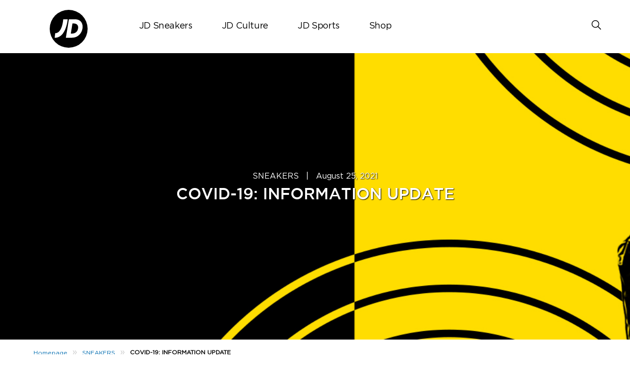

--- FILE ---
content_type: text/html; charset=UTF-8
request_url: https://blog.jd-sports.com.au/covid-19-information-update/
body_size: 12748
content:
<!DOCTYPE html>
<html><html lang="en-US" class="no-js">
<head>
	<meta name="viewport" content="width=device-width, initial-scale=1">
	<meta charset="UTF-8">
	<meta name='robots' content='index, follow, max-image-preview:large, max-snippet:-1, max-video-preview:-1' />
	<style>img:is([sizes="auto" i], [sizes^="auto," i]) { contain-intrinsic-size: 3000px 1500px }</style>
	<link rel='preload' href='https://jdaublog1.s3.eu-west-1.amazonaws.com/wp-content/themes/jdukblog-optimization/assets/js/owl.carousel.js.gzip?ver=1.0.0' as='script'/>
<link rel='preload' href='https://jdaublog1.s3.eu-west-1.amazonaws.com/wp-content/themes/jdukblog-optimization/assets/js/jdsports-blog.js.gzip?ver=1.0.0' as='script'/>
<link rel='preload' href='' as='style'/>
<link rel='preload' href='https://jdaublog1.s3.eu-west-1.amazonaws.com/wp-content/plugins/gutenberg/build/styles/block-library/style.min.css.gzip?ver=22.4.0' as='style'/>
<link rel='preload' href='?ver=22.4.0' as='style'/>
<link rel='preload' href='?ver=1.0.0' as='style'/>
<link rel='preload' href='?ver=1.0.0' as='style'/>
<link rel='preload' href='https://jdaublog1.s3.eu-west-1.amazonaws.com/wp-content/plugins/block-options/build/style.build.css.gzip?ver=new' as='style'/>
<link rel='preload' href='' as='style'/>
<link rel='preload' href='https://jdaublog1.s3.eu-west-1.amazonaws.com/wp-content/themes/jdukblog-optimization/assets/css/owl.carousel.css.gzip' as='style'/>
<link rel='preload' href='https://jdaublog1.s3.eu-west-1.amazonaws.com/wp-content/themes/jdukblog-optimization/assets/css/blogstyles.css.gzip?ver=0.1.0' as='style'/>
<link rel='preload' href='https://jdaublog1.s3.eu-west-1.amazonaws.com/wp-content/themes/jdukblog-optimization/assets/css/jd_sports_img.css.gzip?ver=0.1.0' as='style'/>
<link rel='preload' href='https://jdaublog1.s3.eu-west-1.amazonaws.com/wp-content/themes/jdukblog-optimization/assets/css/blogstyle-responsive.css.gzip' as='style'/>
<link rel='preload' href='https://jdaublog1.s3.eu-west-1.amazonaws.com/wp-content/themes/jdukblog-optimization/assets/css/hcofonts.css.gzip' as='style'/>
<link rel='preload' href='https://jdaublog1.s3.eu-west-1.amazonaws.com/wp-content/plugins/tablepress/css/build/default.css.gzip?ver=3.2.6' as='style'/>
<link rel='preload' href='' as='style'/>

	<!-- This site is optimized with the Yoast SEO plugin v26.8 - https://yoast.com/product/yoast-seo-wordpress/ -->
	<title>COVID-19: INFORMATION UPDATE - JD Sports Australia</title>
	<link rel="canonical" href="https://blog.jd-sports.com.au/covid-19-information-update/" />
	<meta property="og:locale" content="en_US" />
	<meta property="og:type" content="article" />
	<meta property="og:title" content="COVID-19: INFORMATION UPDATE - JD Sports Australia" />
	<meta property="og:description" content="We are experiencing higher than normal volumes of order enquiries and delays caused by COVID restrictions and understand that many of you are feeling frustrated. Despite our warehouse being located in an impacted LGA and the current constraints, we’re asking for your patience while we process orders and queries as fast as we can. We [&hellip;]" />
	<meta property="og:url" content="https://blog.jd-sports.com.au/covid-19-information-update/" />
	<meta property="og:site_name" content="JD Sports Australia" />
	<meta property="article:publisher" content="https://www.facebook.com/JDSportsAustralia" />
	<meta property="article:published_time" content="2021-08-25T07:40:14+00:00" />
	<meta property="article:modified_time" content="2021-08-25T08:32:46+00:00" />
	<meta property="og:image" content="https://jdaublog1.s3.eu-west-1.amazonaws.com/wp-content/uploads/2021/08/1376x467-1.jpeg" />
	<meta property="og:image:width" content="1376" />
	<meta property="og:image:height" content="467" />
	<meta property="og:image:type" content="image/jpeg" />
	<meta name="author" content="Team JD" />
	<meta name="twitter:card" content="summary_large_image" />
	<meta name="twitter:label1" content="Written by" />
	<meta name="twitter:data1" content="Team JD" />
	<meta name="twitter:label2" content="Est. reading time" />
	<meta name="twitter:data2" content="1 minute" />
	<!-- / Yoast SEO plugin. -->


<link rel="alternate" type="application/rss+xml" title="JD Sports Australia &raquo; COVID-19: INFORMATION UPDATE Comments Feed" href="https://blog.jd-sports.com.au/covid-19-information-update/feed/" />
<script type="text/javascript">
/* <![CDATA[ */
window._wpemojiSettings = {"baseUrl":"https:\/\/s.w.org\/images\/core\/emoji\/16.0.1\/72x72\/","ext":".png","svgUrl":"https:\/\/s.w.org\/images\/core\/emoji\/16.0.1\/svg\/","svgExt":".svg","source":{"concatemoji":"https:\/\/blog.jd-sports.com.au\/wp-includes\/js\/wp-emoji-release.min.js?ver=6.8.3"}};
/*! This file is auto-generated */
!function(s,n){var o,i,e;function c(e){try{var t={supportTests:e,timestamp:(new Date).valueOf()};sessionStorage.setItem(o,JSON.stringify(t))}catch(e){}}function p(e,t,n){e.clearRect(0,0,e.canvas.width,e.canvas.height),e.fillText(t,0,0);var t=new Uint32Array(e.getImageData(0,0,e.canvas.width,e.canvas.height).data),a=(e.clearRect(0,0,e.canvas.width,e.canvas.height),e.fillText(n,0,0),new Uint32Array(e.getImageData(0,0,e.canvas.width,e.canvas.height).data));return t.every(function(e,t){return e===a[t]})}function u(e,t){e.clearRect(0,0,e.canvas.width,e.canvas.height),e.fillText(t,0,0);for(var n=e.getImageData(16,16,1,1),a=0;a<n.data.length;a++)if(0!==n.data[a])return!1;return!0}function f(e,t,n,a){switch(t){case"flag":return n(e,"\ud83c\udff3\ufe0f\u200d\u26a7\ufe0f","\ud83c\udff3\ufe0f\u200b\u26a7\ufe0f")?!1:!n(e,"\ud83c\udde8\ud83c\uddf6","\ud83c\udde8\u200b\ud83c\uddf6")&&!n(e,"\ud83c\udff4\udb40\udc67\udb40\udc62\udb40\udc65\udb40\udc6e\udb40\udc67\udb40\udc7f","\ud83c\udff4\u200b\udb40\udc67\u200b\udb40\udc62\u200b\udb40\udc65\u200b\udb40\udc6e\u200b\udb40\udc67\u200b\udb40\udc7f");case"emoji":return!a(e,"\ud83e\udedf")}return!1}function g(e,t,n,a){var r="undefined"!=typeof WorkerGlobalScope&&self instanceof WorkerGlobalScope?new OffscreenCanvas(300,150):s.createElement("canvas"),o=r.getContext("2d",{willReadFrequently:!0}),i=(o.textBaseline="top",o.font="600 32px Arial",{});return e.forEach(function(e){i[e]=t(o,e,n,a)}),i}function t(e){var t=s.createElement("script");t.src=e,t.defer=!0,s.head.appendChild(t)}"undefined"!=typeof Promise&&(o="wpEmojiSettingsSupports",i=["flag","emoji"],n.supports={everything:!0,everythingExceptFlag:!0},e=new Promise(function(e){s.addEventListener("DOMContentLoaded",e,{once:!0})}),new Promise(function(t){var n=function(){try{var e=JSON.parse(sessionStorage.getItem(o));if("object"==typeof e&&"number"==typeof e.timestamp&&(new Date).valueOf()<e.timestamp+604800&&"object"==typeof e.supportTests)return e.supportTests}catch(e){}return null}();if(!n){if("undefined"!=typeof Worker&&"undefined"!=typeof OffscreenCanvas&&"undefined"!=typeof URL&&URL.createObjectURL&&"undefined"!=typeof Blob)try{var e="postMessage("+g.toString()+"("+[JSON.stringify(i),f.toString(),p.toString(),u.toString()].join(",")+"));",a=new Blob([e],{type:"text/javascript"}),r=new Worker(URL.createObjectURL(a),{name:"wpTestEmojiSupports"});return void(r.onmessage=function(e){c(n=e.data),r.terminate(),t(n)})}catch(e){}c(n=g(i,f,p,u))}t(n)}).then(function(e){for(var t in e)n.supports[t]=e[t],n.supports.everything=n.supports.everything&&n.supports[t],"flag"!==t&&(n.supports.everythingExceptFlag=n.supports.everythingExceptFlag&&n.supports[t]);n.supports.everythingExceptFlag=n.supports.everythingExceptFlag&&!n.supports.flag,n.DOMReady=!1,n.readyCallback=function(){n.DOMReady=!0}}).then(function(){return e}).then(function(){var e;n.supports.everything||(n.readyCallback(),(e=n.source||{}).concatemoji?t(e.concatemoji):e.wpemoji&&e.twemoji&&(t(e.twemoji),t(e.wpemoji)))}))}((window,document),window._wpemojiSettings);
/* ]]> */
</script>
<style id='wp-emoji-styles-inline-css' type='text/css'>

	img.wp-smiley, img.emoji {
		display: inline !important;
		border: none !important;
		box-shadow: none !important;
		height: 1em !important;
		width: 1em !important;
		margin: 0 0.07em !important;
		vertical-align: -0.1em !important;
		background: none !important;
		padding: 0 !important;
	}
</style>
<link rel='stylesheet' id='wp-block-library-css' href='https://jdaublog1.s3.eu-west-1.amazonaws.com/wp-content/plugins/gutenberg/build/styles/block-library/style.min.css.gzip?ver=22.4.0' type='text/css' media='all' />
<style id='classic-theme-styles-inline-css' type='text/css'>
.wp-block-button__link{background-color:#32373c;border-radius:9999px;box-shadow:none;color:#fff;font-size:1.125em;padding:calc(.667em + 2px) calc(1.333em + 2px);text-decoration:none}.wp-block-file__button{background:#32373c;color:#fff}.wp-block-accordion-heading{margin:0}.wp-block-accordion-heading__toggle{background-color:inherit!important;color:inherit!important}.wp-block-accordion-heading__toggle:not(:focus-visible){outline:none}.wp-block-accordion-heading__toggle:focus,.wp-block-accordion-heading__toggle:hover{background-color:inherit!important;border:none;box-shadow:none;color:inherit;padding:var(--wp--preset--spacing--20,1em) 0;text-decoration:none}.wp-block-accordion-heading__toggle:focus-visible{outline:auto;outline-offset:0}
</style>
<link rel='stylesheet' id='editorskit-frontend-css' href='https://jdaublog1.s3.eu-west-1.amazonaws.com/wp-content/plugins/block-options/build/style.build.css.gzip?ver=new' type='text/css' media='all' />
<style id='global-styles-inline-css' type='text/css'>
:root{--wp--preset--aspect-ratio--square: 1;--wp--preset--aspect-ratio--4-3: 4/3;--wp--preset--aspect-ratio--3-4: 3/4;--wp--preset--aspect-ratio--3-2: 3/2;--wp--preset--aspect-ratio--2-3: 2/3;--wp--preset--aspect-ratio--16-9: 16/9;--wp--preset--aspect-ratio--9-16: 9/16;--wp--preset--color--black: #000000;--wp--preset--color--cyan-bluish-gray: #abb8c3;--wp--preset--color--white: #ffffff;--wp--preset--color--pale-pink: #f78da7;--wp--preset--color--vivid-red: #cf2e2e;--wp--preset--color--luminous-vivid-orange: #ff6900;--wp--preset--color--luminous-vivid-amber: #fcb900;--wp--preset--color--light-green-cyan: #7bdcb5;--wp--preset--color--vivid-green-cyan: #00d084;--wp--preset--color--pale-cyan-blue: #8ed1fc;--wp--preset--color--vivid-cyan-blue: #0693e3;--wp--preset--color--vivid-purple: #9b51e0;--wp--preset--gradient--vivid-cyan-blue-to-vivid-purple: linear-gradient(135deg,rgb(6,147,227) 0%,rgb(155,81,224) 100%);--wp--preset--gradient--light-green-cyan-to-vivid-green-cyan: linear-gradient(135deg,rgb(122,220,180) 0%,rgb(0,208,130) 100%);--wp--preset--gradient--luminous-vivid-amber-to-luminous-vivid-orange: linear-gradient(135deg,rgb(252,185,0) 0%,rgb(255,105,0) 100%);--wp--preset--gradient--luminous-vivid-orange-to-vivid-red: linear-gradient(135deg,rgb(255,105,0) 0%,rgb(207,46,46) 100%);--wp--preset--gradient--very-light-gray-to-cyan-bluish-gray: linear-gradient(135deg,rgb(238,238,238) 0%,rgb(169,184,195) 100%);--wp--preset--gradient--cool-to-warm-spectrum: linear-gradient(135deg,rgb(74,234,220) 0%,rgb(151,120,209) 20%,rgb(207,42,186) 40%,rgb(238,44,130) 60%,rgb(251,105,98) 80%,rgb(254,248,76) 100%);--wp--preset--gradient--blush-light-purple: linear-gradient(135deg,rgb(255,206,236) 0%,rgb(152,150,240) 100%);--wp--preset--gradient--blush-bordeaux: linear-gradient(135deg,rgb(254,205,165) 0%,rgb(254,45,45) 50%,rgb(107,0,62) 100%);--wp--preset--gradient--luminous-dusk: linear-gradient(135deg,rgb(255,203,112) 0%,rgb(199,81,192) 50%,rgb(65,88,208) 100%);--wp--preset--gradient--pale-ocean: linear-gradient(135deg,rgb(255,245,203) 0%,rgb(182,227,212) 50%,rgb(51,167,181) 100%);--wp--preset--gradient--electric-grass: linear-gradient(135deg,rgb(202,248,128) 0%,rgb(113,206,126) 100%);--wp--preset--gradient--midnight: linear-gradient(135deg,rgb(2,3,129) 0%,rgb(40,116,252) 100%);--wp--preset--font-size--small: 13px;--wp--preset--font-size--medium: 20px;--wp--preset--font-size--large: 36px;--wp--preset--font-size--x-large: 42px;--wp--preset--spacing--20: 0.44rem;--wp--preset--spacing--30: 0.67rem;--wp--preset--spacing--40: 1rem;--wp--preset--spacing--50: 1.5rem;--wp--preset--spacing--60: 2.25rem;--wp--preset--spacing--70: 3.38rem;--wp--preset--spacing--80: 5.06rem;--wp--preset--shadow--natural: 6px 6px 9px rgba(0, 0, 0, 0.2);--wp--preset--shadow--deep: 12px 12px 50px rgba(0, 0, 0, 0.4);--wp--preset--shadow--sharp: 6px 6px 0px rgba(0, 0, 0, 0.2);--wp--preset--shadow--outlined: 6px 6px 0px -3px rgb(255, 255, 255), 6px 6px rgb(0, 0, 0);--wp--preset--shadow--crisp: 6px 6px 0px rgb(0, 0, 0);}:where(body) { margin: 0; }:where(.is-layout-flex){gap: 0.5em;}:where(.is-layout-grid){gap: 0.5em;}body .is-layout-flex{display: flex;}.is-layout-flex{flex-wrap: wrap;align-items: center;}.is-layout-flex > :is(*, div){margin: 0;}body .is-layout-grid{display: grid;}.is-layout-grid > :is(*, div){margin: 0;}body{padding-top: 0px;padding-right: 0px;padding-bottom: 0px;padding-left: 0px;}a:where(:not(.wp-element-button)){text-decoration: underline;}:root :where(.wp-element-button, .wp-block-button__link){background-color: #32373c;border-width: 0;color: #fff;font-family: inherit;font-size: inherit;font-style: inherit;font-weight: inherit;letter-spacing: inherit;line-height: inherit;padding-top: calc(0.667em + 2px);padding-right: calc(1.333em + 2px);padding-bottom: calc(0.667em + 2px);padding-left: calc(1.333em + 2px);text-decoration: none;text-transform: inherit;}.has-black-color{color: var(--wp--preset--color--black) !important;}.has-cyan-bluish-gray-color{color: var(--wp--preset--color--cyan-bluish-gray) !important;}.has-white-color{color: var(--wp--preset--color--white) !important;}.has-pale-pink-color{color: var(--wp--preset--color--pale-pink) !important;}.has-vivid-red-color{color: var(--wp--preset--color--vivid-red) !important;}.has-luminous-vivid-orange-color{color: var(--wp--preset--color--luminous-vivid-orange) !important;}.has-luminous-vivid-amber-color{color: var(--wp--preset--color--luminous-vivid-amber) !important;}.has-light-green-cyan-color{color: var(--wp--preset--color--light-green-cyan) !important;}.has-vivid-green-cyan-color{color: var(--wp--preset--color--vivid-green-cyan) !important;}.has-pale-cyan-blue-color{color: var(--wp--preset--color--pale-cyan-blue) !important;}.has-vivid-cyan-blue-color{color: var(--wp--preset--color--vivid-cyan-blue) !important;}.has-vivid-purple-color{color: var(--wp--preset--color--vivid-purple) !important;}.has-black-background-color{background-color: var(--wp--preset--color--black) !important;}.has-cyan-bluish-gray-background-color{background-color: var(--wp--preset--color--cyan-bluish-gray) !important;}.has-white-background-color{background-color: var(--wp--preset--color--white) !important;}.has-pale-pink-background-color{background-color: var(--wp--preset--color--pale-pink) !important;}.has-vivid-red-background-color{background-color: var(--wp--preset--color--vivid-red) !important;}.has-luminous-vivid-orange-background-color{background-color: var(--wp--preset--color--luminous-vivid-orange) !important;}.has-luminous-vivid-amber-background-color{background-color: var(--wp--preset--color--luminous-vivid-amber) !important;}.has-light-green-cyan-background-color{background-color: var(--wp--preset--color--light-green-cyan) !important;}.has-vivid-green-cyan-background-color{background-color: var(--wp--preset--color--vivid-green-cyan) !important;}.has-pale-cyan-blue-background-color{background-color: var(--wp--preset--color--pale-cyan-blue) !important;}.has-vivid-cyan-blue-background-color{background-color: var(--wp--preset--color--vivid-cyan-blue) !important;}.has-vivid-purple-background-color{background-color: var(--wp--preset--color--vivid-purple) !important;}.has-black-border-color{border-color: var(--wp--preset--color--black) !important;}.has-cyan-bluish-gray-border-color{border-color: var(--wp--preset--color--cyan-bluish-gray) !important;}.has-white-border-color{border-color: var(--wp--preset--color--white) !important;}.has-pale-pink-border-color{border-color: var(--wp--preset--color--pale-pink) !important;}.has-vivid-red-border-color{border-color: var(--wp--preset--color--vivid-red) !important;}.has-luminous-vivid-orange-border-color{border-color: var(--wp--preset--color--luminous-vivid-orange) !important;}.has-luminous-vivid-amber-border-color{border-color: var(--wp--preset--color--luminous-vivid-amber) !important;}.has-light-green-cyan-border-color{border-color: var(--wp--preset--color--light-green-cyan) !important;}.has-vivid-green-cyan-border-color{border-color: var(--wp--preset--color--vivid-green-cyan) !important;}.has-pale-cyan-blue-border-color{border-color: var(--wp--preset--color--pale-cyan-blue) !important;}.has-vivid-cyan-blue-border-color{border-color: var(--wp--preset--color--vivid-cyan-blue) !important;}.has-vivid-purple-border-color{border-color: var(--wp--preset--color--vivid-purple) !important;}.has-vivid-cyan-blue-to-vivid-purple-gradient-background{background: var(--wp--preset--gradient--vivid-cyan-blue-to-vivid-purple) !important;}.has-light-green-cyan-to-vivid-green-cyan-gradient-background{background: var(--wp--preset--gradient--light-green-cyan-to-vivid-green-cyan) !important;}.has-luminous-vivid-amber-to-luminous-vivid-orange-gradient-background{background: var(--wp--preset--gradient--luminous-vivid-amber-to-luminous-vivid-orange) !important;}.has-luminous-vivid-orange-to-vivid-red-gradient-background{background: var(--wp--preset--gradient--luminous-vivid-orange-to-vivid-red) !important;}.has-very-light-gray-to-cyan-bluish-gray-gradient-background{background: var(--wp--preset--gradient--very-light-gray-to-cyan-bluish-gray) !important;}.has-cool-to-warm-spectrum-gradient-background{background: var(--wp--preset--gradient--cool-to-warm-spectrum) !important;}.has-blush-light-purple-gradient-background{background: var(--wp--preset--gradient--blush-light-purple) !important;}.has-blush-bordeaux-gradient-background{background: var(--wp--preset--gradient--blush-bordeaux) !important;}.has-luminous-dusk-gradient-background{background: var(--wp--preset--gradient--luminous-dusk) !important;}.has-pale-ocean-gradient-background{background: var(--wp--preset--gradient--pale-ocean) !important;}.has-electric-grass-gradient-background{background: var(--wp--preset--gradient--electric-grass) !important;}.has-midnight-gradient-background{background: var(--wp--preset--gradient--midnight) !important;}.has-small-font-size{font-size: var(--wp--preset--font-size--small) !important;}.has-medium-font-size{font-size: var(--wp--preset--font-size--medium) !important;}.has-large-font-size{font-size: var(--wp--preset--font-size--large) !important;}.has-x-large-font-size{font-size: var(--wp--preset--font-size--x-large) !important;}
:where(.wp-block-columns.is-layout-flex){gap: 2em;}:where(.wp-block-columns.is-layout-grid){gap: 2em;}
:root :where(.wp-block-pullquote){font-size: 1.5em;line-height: 1.6;}
:where(.wp-block-post-template.is-layout-flex){gap: 1.25em;}:where(.wp-block-post-template.is-layout-grid){gap: 1.25em;}
:where(.wp-block-term-template.is-layout-flex){gap: 1.25em;}:where(.wp-block-term-template.is-layout-grid){gap: 1.25em;}
</style>
<link rel='stylesheet' id='owl-carousel-css' href='https://jdaublog1.s3.eu-west-1.amazonaws.com/wp-content/themes/jdukblog-optimization/assets/css/owl.carousel.css.gzip?ver=6.8.3' type='text/css' media='all' />
<link rel='stylesheet' id='blogstyles-css' href='https://jdaublog1.s3.eu-west-1.amazonaws.com/wp-content/themes/jdukblog-optimization/assets/css/blogstyles.css.gzip?ver=0.1.0' type='text/css' media='all' />
<link rel='stylesheet' id='jd-sports-img-css' href='https://jdaublog1.s3.eu-west-1.amazonaws.com/wp-content/themes/jdukblog-optimization/assets/css/jd_sports_img.css.gzip?ver=0.1.0' type='text/css' media='all' />
<link rel='stylesheet' id='blogstyle-responsive-css' href='https://jdaublog1.s3.eu-west-1.amazonaws.com/wp-content/themes/jdukblog-optimization/assets/css/blogstyle-responsive.css.gzip?ver=6.8.3' type='text/css' media='all' />
<link rel='stylesheet' id='hcofonts-css' href='https://jdaublog1.s3.eu-west-1.amazonaws.com/wp-content/themes/jdukblog-optimization/assets/css/hcofonts.css.gzip?ver=6.8.3' type='text/css' media='all' />
<link rel='stylesheet' id='tablepress-default-css' href='https://jdaublog1.s3.eu-west-1.amazonaws.com/wp-content/plugins/tablepress/css/build/default.css.gzip?ver=3.2.6' type='text/css' media='all' />
<style id='tablepress-default-inline-css' type='text/css'>
td{text-align:center}tr:nth-child(even){background-color:#f2f2f2}tr.tableizer-firstrow{text-align:center}table.tableizer-table{font-size:10px;border:1px solid #000}.tableizer-table td{padding:4px;margin:3px;border:1px solid #000}.tableizer-table th{background-color:#000;color:#FFF;font-weight:700}
</style>
<style id='kadence-blocks-global-variables-inline-css' type='text/css'>
:root {--global-kb-font-size-sm:clamp(0.8rem, 0.73rem + 0.217vw, 0.9rem);--global-kb-font-size-md:clamp(1.1rem, 0.995rem + 0.326vw, 1.25rem);--global-kb-font-size-lg:clamp(1.75rem, 1.576rem + 0.543vw, 2rem);--global-kb-font-size-xl:clamp(2.25rem, 1.728rem + 1.63vw, 3rem);--global-kb-font-size-xxl:clamp(2.5rem, 1.456rem + 3.26vw, 4rem);--global-kb-font-size-xxxl:clamp(2.75rem, 0.489rem + 7.065vw, 6rem);}:root {--global-palette1: #3182CE;--global-palette2: #2B6CB0;--global-palette3: #1A202C;--global-palette4: #2D3748;--global-palette5: #4A5568;--global-palette6: #718096;--global-palette7: #EDF2F7;--global-palette8: #F7FAFC;--global-palette9: #ffffff;}
</style>
<script type="text/javascript" src="https://jdaublog1.s3.eu-west-1.amazonaws.com/wp-includes/js/jquery/jquery.min.js.gzip?ver=3.7.1" id="jquery-core-js"></script>
<script type="text/javascript" src="https://jdaublog1.s3.eu-west-1.amazonaws.com/wp-includes/js/jquery/jquery-migrate.min.js.gzip?ver=3.4.1" id="jquery-migrate-js"></script>
<link rel="https://api.w.org/" href="https://blog.jd-sports.com.au/wp-json/" /><link rel="alternate" title="JSON" type="application/json" href="https://blog.jd-sports.com.au/wp-json/wp/v2/posts/2375" /><link rel="EditURI" type="application/rsd+xml" title="RSD" href="https://blog.jd-sports.com.au/xmlrpc.php?rsd" />
<meta name="generator" content="WordPress 6.8.3" />
<link rel='shortlink' href='https://blog.jd-sports.com.au/?p=2375' />
<link rel="alternate" title="oEmbed (JSON)" type="application/json+oembed" href="https://blog.jd-sports.com.au/wp-json/oembed/1.0/embed?url=https%3A%2F%2Fblog.jd-sports.com.au%2Fcovid-19-information-update%2F" />
<link rel="alternate" title="oEmbed (XML)" type="text/xml+oembed" href="https://blog.jd-sports.com.au/wp-json/oembed/1.0/embed?url=https%3A%2F%2Fblog.jd-sports.com.au%2Fcovid-19-information-update%2F&#038;format=xml" />

		<!-- GA Google Analytics @ https://m0n.co/ga -->
		<script async src="https://www.googletagmanager.com/gtag/js?id=G-GGTLXN5THK"></script>
		<script>
			window.dataLayer = window.dataLayer || [];
			function gtag(){dataLayer.push(arguments);}
			gtag('js', new Date());
			gtag('config', 'G-GGTLXN5THK');
		</script>

	

<!-- This site is optimized with the Schema plugin v1.7.9.6 - https://schema.press -->
<script type="application/ld+json">[{"@context":"http:\/\/schema.org\/","@type":"WPHeader","url":"https:\/\/blog.jd-sports.com.au\/covid-19-information-update\/","headline":"COVID-19: INFORMATION UPDATE","description":"We are experiencing higher than normal volumes of order enquiries and delays caused by COVID restrictions and understand..."},{"@context":"http:\/\/schema.org\/","@type":"WPFooter","url":"https:\/\/blog.jd-sports.com.au\/covid-19-information-update\/","headline":"COVID-19: INFORMATION UPDATE","description":"We are experiencing higher than normal volumes of order enquiries and delays caused by COVID restrictions and understand...","copyrightYear":"2021"}]</script>



<!-- This site is optimized with the Schema plugin v1.7.9.6 - https://schema.press -->
<script type="application/ld+json">{"@context":"https:\/\/schema.org\/","@type":"BlogPosting","mainEntityOfPage":{"@type":"WebPage","@id":"https:\/\/blog.jd-sports.com.au\/covid-19-information-update\/"},"url":"https:\/\/blog.jd-sports.com.au\/covid-19-information-update\/","headline":"COVID-19: INFORMATION UPDATE","datePublished":"2021-08-25T07:40:14+00:00","dateModified":"2021-08-25T08:32:46+00:00","publisher":{"@type":"Organization","@id":"https:\/\/blog.jd-sports.com.au\/#organization","name":"JD Sports Australia","logo":{"@type":"ImageObject","url":"","width":600,"height":60}},"image":{"@type":"ImageObject","url":"https:\/\/blog.jd-sports.com.au\/wp-content\/uploads\/2021\/08\/1376x467-1.jpeg","width":1376,"height":467},"articleSection":"SNEAKERS","keywords":"COVID, COVID19, DELAY, DELIVERY","description":"We are experiencing higher than normal volumes of order enquiries and delays caused by COVID restrictions and understand that many of you are feeling frustrated. Despite our warehouse being located in an impacted LGA and the current constraints, we’re asking for your patience while we process orders and queries","author":{"@type":"Person","name":"Team JD","url":"https:\/\/blog.jd-sports.com.au\/author\/michael-abonado\/","image":{"@type":"ImageObject","url":"https:\/\/secure.gravatar.com\/avatar\/1f30994b92fc065591dd47e85351ee23106b74433773366815442bcae6a4a9b6?s=96&d=mm&r=g","height":96,"width":96}}}</script>



<!-- This site is optimized with the Schema plugin v1.7.9.6 - https://schema.press -->
<script type="application/ld+json">{
    "@context": "http://schema.org",
    "@type": "BreadcrumbList",
    "itemListElement": [
        {
            "@type": "ListItem",
            "position": 1,
            "item": {
                "@id": "https://blog.jd-sports.com.au",
                "name": "Home"
            }
        },
        {
            "@type": "ListItem",
            "position": 2,
            "item": {
                "@id": "https://blog.jd-sports.com.au/covid-19-information-update/",
                "name": "COVID-19: INFORMATION UPDATE",
                "image": "https://jdaublog1.s3.eu-west-1.amazonaws.com/wp-content/uploads/2021/08/1376x467-1.jpeg"
            }
        }
    ]
}</script>

<link rel="icon" href="https://jdaublog1.s3.eu-west-1.amazonaws.com/wp-content/uploads/2022/07/favicon-192x192-1.png" sizes="32x32" />
<link rel="icon" href="https://jdaublog1.s3.eu-west-1.amazonaws.com/wp-content/uploads/2022/07/favicon-192x192-1.png" sizes="192x192" />
<link rel="apple-touch-icon" href="https://jdaublog1.s3.eu-west-1.amazonaws.com/wp-content/uploads/2022/07/favicon-192x192-1.png" />
<meta name="msapplication-TileImage" content="https://jdaublog1.s3.eu-west-1.amazonaws.com/wp-content/uploads/2022/07/favicon-192x192-1.png" />
		<style type="text/css" id="wp-custom-css">
			.youtube-responsive-container {
position:relative;
padding-bottom:56.25%;
padding-top:30px;
height:0;
overflow:hidden;
}

.youtube-responsive-container iframe, .youtube-responsive-container object, .youtube-responsive-container embed {
position:absolute;
top:0;
left:0;
width:100%;
height:100%;
}		</style>
		 
</head>
<body class="wp-singular post-template-default single single-post postid-2375 single-format-standard wp-theme-jdukblog-optimization">
<div class="blog-headsec">
                <div class="blog-inner-headsec"><div class="logosec"><a href="https://blog.jd-sports.com.au/"><svg xmlns="http://www.w3.org/2000/svg" width="64" height="64" viewBox="0 0 64 64">
                        <defs>
                            <style>
                                .cls-1{fill:#fff}
                            </style>
                        </defs>
                        <g id="JD_LOGO_WHITE">
                            <path id="Path_812" d="M1070 236.19a32 32 0 1 1-32-32 32 32 0 0 1 32 32" transform="translate(-1006 -204.19)"></path>
                            <path id="Path_813" d="M1057.129 259.47h-7.593s-1.3 23.487-13.605 23.487l-.782 7.578s17.6 3.184 22-31.065" class="cls-1" transform="translate(-1026.712 -243.468)"></path>
                            <path id="Path_814" d="M1115.96 259.47h-10.551l-5.129 31.071h10.565c9.966 0 16.21-7.723 17.487-15.486 1.268-7.822-2.432-15.585-12.372-15.585zm4.921 15.541c-1.737 10.131-12.267 8.484-12.267 8.484l2.8-17.006s11.17-1.468 9.454 8.522z" class="cls-1" transform="translate(-1072.99 -243.468)"></path>
                        </g>
                    </svg>
                    <defs>
                            <style>
                                .cls-1{fill:#fff}
                            </style>
                        </defs>
                        <g id="JD_LOGO_WHITE">
                            <path id="Path_812" d="M1070 236.19a32 32 0 1 1-32-32 32 32 0 0 1 32 32" transform="translate(-1006 -204.19)"></path>
                            <path id="Path_813" d="M1057.129 259.47h-7.593s-1.3 23.487-13.605 23.487l-.782 7.578s17.6 3.184 22-31.065" class="cls-1" transform="translate(-1026.712 -243.468)"></path>
                            <path id="Path_814" d="M1115.96 259.47h-10.551l-5.129 31.071h10.565c9.966 0 16.21-7.723 17.487-15.486 1.268-7.822-2.432-15.585-12.372-15.585zm4.921 15.541c-1.737 10.131-12.267 8.484-12.267 8.484l2.8-17.006s11.17-1.468 9.454 8.522z" class="cls-1" transform="translate(-1072.99 -243.468)"></path>
                        </g>
                        </svg></a></div><div class="navsec" id="navigation">
                      <div class="menus"><ul id="menu" class=""><li id="menu-item-3274" class="menu-item menu-item-type-taxonomy menu-item-object-category current-post-ancestor current-menu-parent current-post-parent menu-item-has-children menu-item-3274"><a href="https://blog.jd-sports.com.au/category/sneakers/">JD Sneakers</a>
<ul class="sub-menu">
	<li id="menu-item-3280" class="menu-item menu-item-type-sidebar menu-item-object-jdukblog-optimization menu-item-3280"><div class="menuizer-container  menuizer-stack-vertical"><div class="nav-panel-container"><div class="nav-inner-container"><a href="https://blog.jd-sports.com.au/launching-air-jordan-xi-gamma-full-family/"><img src="https://jdaublog1.s3.eu-west-1.amazonaws.com/wp-content/uploads/2025/12/THUMBNAIL-FEATURE.png"><p class="nav-panel-title">SNEAKERS | <span>December 9, 2025</span></p>
			                        <p class="nav-panel-info">Launching: Air Jordan XI &#8216;Gamma&#8217; Full Family</p>
			                    </a><a href="https://blog.jd-sports.com.au/launching-air-jordan-iv-black-cat-mens-juniors/"><img src="https://jdaublog1.s3.eu-west-1.amazonaws.com/wp-content/uploads/2025/11/THUMBNAIL-FEATURE-3.png"><p class="nav-panel-title">LAUNCHES | <span>November 19, 2025</span></p>
			                        <p class="nav-panel-info">Launching: Air Jordan IV &#8216;Black Cat&#8217; Men&#8217;s &#038; Junior&#8217;s</p>
			                    </a><a href="https://blog.jd-sports.com.au/the-ultimate-gift-guide-for-her/"><img src="https://jdaublog1.s3.eu-west-1.amazonaws.com/wp-content/uploads/2025/11/THUMBNAIL-FEATURE-1.png"><p class="nav-panel-title">APPAREL | <span>November 12, 2025</span></p>
			                        <p class="nav-panel-info">The Ultimate Gift Guide For Her</p>
			                    </a><a href="https://blog.jd-sports.com.au/the-ultimate-gift-guide-for-him/"><img src="https://jdaublog1.s3.eu-west-1.amazonaws.com/wp-content/uploads/2025/11/THUMBNAIL-FEATURE.png"><p class="nav-panel-title">APPAREL | <span>November 12, 2025</span></p>
			                        <p class="nav-panel-info">The Ultimate Gift Guide For Him</p>
			                    </a></div></div></div></li>
</ul>
</li>
<li id="menu-item-3287" class="menu-item menu-item-type-taxonomy menu-item-object-category menu-item-has-children menu-item-3287"><a href="https://blog.jd-sports.com.au/category/culture/">JD Culture</a>
<ul class="sub-menu">
	<li id="menu-item-3282" class="menu-item menu-item-type-sidebar menu-item-object-jdukblog-optimization menu-item-3282"><div class="menuizer-container  menuizer-stack-vertical"><div class="nav-panel-container"><div class="nav-inner-container"><a href="https://blog.jd-sports.com.au/the-ultimate-gift-guide-for-her/"><img src="https://jdaublog1.s3.eu-west-1.amazonaws.com/wp-content/uploads/2025/11/THUMBNAIL-FEATURE-1.png"><p class="nav-panel-title">APPAREL | <span>November 12, 2025</span></p>
			                        <p class="nav-panel-info">The Ultimate Gift Guide For Her</p>
			                    </a><a href="https://blog.jd-sports.com.au/the-next-generation-workshop-naidoc-week-2025/"><img src="https://jdaublog1.s3.eu-west-1.amazonaws.com/wp-content/uploads/2025/07/thumbnail.jpg"><p class="nav-panel-title">CULTURE | <span>July 8, 2025</span></p>
			                        <p class="nav-panel-info">THE NEXT GENERATION WORKSHOP &#8211; NAIDOC WEEK 2025</p>
			                    </a><a href="https://blog.jd-sports.com.au/jd-bourke-street-is-here/"><img src="https://jdaublog1.s3.eu-west-1.amazonaws.com/wp-content/uploads/2025/06/THUMBNAIL-FEATURE-3.png"><p class="nav-panel-title">CULTURE | <span>June 26, 2025</span></p>
			                        <p class="nav-panel-info">JD Bourke Street is Here!</p>
			                    </a><a href="https://blog.jd-sports.com.au/the-asics-gel-quantum-changing-the-game/"><img src="https://jdaublog1.s3.eu-west-1.amazonaws.com/wp-content/uploads/2025/06/THUMBNAIL-FEATURE-2.png"><p class="nav-panel-title">CULTURE | <span>June 13, 2025</span></p>
			                        <p class="nav-panel-info">The ASICS GEL-Quantum: Changing the Game</p>
			                    </a></div></div></div></li>
</ul>
</li>
<li id="menu-item-3285" class="menu-item menu-item-type-taxonomy menu-item-object-category menu-item-has-children menu-item-3285"><a href="https://blog.jd-sports.com.au/category/sports/">JD Sports</a>
<ul class="sub-menu">
	<li id="menu-item-3283" class="menu-item menu-item-type-sidebar menu-item-object-jdukblog-optimization menu-item-3283"><div class="menuizer-container  menuizer-stack-vertical"><div class="nav-panel-container"><div class="nav-inner-container"><a href="https://blog.jd-sports.com.au/rugby-league-las-vegas/"><img src="https://jdaublog1.s3.eu-west-1.amazonaws.com/wp-content/uploads/2025/03/THUMBNAIL-FEATURE-1.png"><p class="nav-panel-title">CULTURE | <span>March 3, 2025</span></p>
			                        <p class="nav-panel-info">JD Sports Presents Rugby League Las Vegas</p>
			                    </a><a href="https://blog.jd-sports.com.au/a-time-for-family-christmas-24/"><img src="https://jdaublog1.s3.eu-west-1.amazonaws.com/wp-content/uploads/2024/11/THUMBNAIL-FEATURE-4.png"><p class="nav-panel-title">CLOTHING | <span>November 19, 2024</span></p>
			                        <p class="nav-panel-info">A Time For FAMILY: Christmas ‘24</p>
			                    </a><a href="https://blog.jd-sports.com.au/launching-air-jordan-iii-retro-black-cement/"><img src="https://jdaublog1.s3.eu-west-1.amazonaws.com/wp-content/uploads/2024/11/THUMBNAIL-FEATURE-3.png"><p class="nav-panel-title">LAUNCHES | <span>November 18, 2024</span></p>
			                        <p class="nav-panel-info">Launching: Air Jordan III Retro &#8216;Black Cement&#8217;</p>
			                    </a><a href="https://blog.jd-sports.com.au/ahead-of-the-game-premier-league-preview/"><img src="https://jdaublog1.s3.eu-west-1.amazonaws.com/wp-content/uploads/2024/08/Blog_410x307.jpg"><p class="nav-panel-title">FOOTBALL | <span>August 14, 2024</span></p>
			                        <p class="nav-panel-info">Ahead Of The Game: Premier League Preview</p>
			                    </a></div></div></div></li>
</ul>
</li>
<li id="menu-item-3279" class="menu-item menu-item-type-custom menu-item-object-custom menu-item-3279"><a href="https://www.jd-sports.com.au/">Shop</a></li>
</ul><div class="m-menu-socialsec">
            <ul><li><a href="https://www.facebook.com/JDSportsAustralia" class="facebook" id="facebook" target=&quot;_blank&quot;><img src="https://jdaublog1.s3.eu-west-1.amazonaws.com/wp-content/themes/jdukblog-optimization/assets/images/jdsports-facebook.png" alt="facebook"   class=""></a></li><li><a href="https://www.instagram.com/jdsportsau/" class="instagram" id="instagram" target=&quot;_blank&quot;><img src="https://jdaublog1.s3.eu-west-1.amazonaws.com/wp-content/themes/jdukblog-optimization/assets/images/jdsports-instagram.png" alt="instagram"   class=""></a></li></ul>
          </div></div><div class="mobile-close-button" id="mobile_menu_close"><img src="https://jdaublog1.s3.eu-west-1.amazonaws.com/wp-content/themes/jdukblog-optimization/assets/images/jd-sports-close-icon.png" alt="jdsports-close-image"   class=""></div></div><div class="top-searchsec"><a href="javascript:;" class="" id="header-search-icon" ><img src="https://jdaublog1.s3.eu-west-1.amazonaws.com/wp-content/themes/jdukblog-optimization/assets/images/jd-sports-search-icon.png" alt="jdsports-search-image"   class=""></a></div><form role="search" method="get" id="searchform" action="https://blog.jd-sports.com.au/">
              <div class="search-hoversec" id="header-search-part">
                    <div class="search-container">
                          <a class="serach-result-btn" href="javascript:;">
                              <img src="https://i8.amplience.net/i/jpl/group-1069-40c89e8786c82133b0faf32857a9133e?qlt=80">
                          </a>
                        <div class="searchinput">
                            <input type="text" value="" name="s" id="s" placeholder="What are you looking for?"/>
                        </div>
                          <div class="searchtwoicons">             
                              <a href="javascript:;" id="header-search-close">
                                  <svg version="1.1" id="Layer_3" xmlns="http://www.w3.org/2000/svg" xmlns:xlink="http://www.w3.org/1999/xlink" x="0px" y="0px" viewBox="0 0 46 46" style="enable-background:new 0 0 46 46;" xml:space="preserve">
                                    <style type="text/css">
                                        .st2{fill:#FFFFFF;}
                                        .st1{fill:#BBBBBB;}
                                    </style>
                                    <polygon points="44,4 42,2 23,21 4,2 2,4 21,23 2,42 4,44 23,25 42,44 44,42 25,23 "></polygon>
                                  </svg>
                              </a>
                          </div>
                    </div>
              </div>
            </form></div><div class="mobile-menuicon"><a href="javascript:;" class="" id="mobile_menu_icon" ><img src="https://jdaublog1.s3.eu-west-1.amazonaws.com/wp-content/themes/jdukblog-optimization/assets/images/jd-sports-hamburger-icon.png" alt="jdsports-hamburger-image"   class=""></a></div></div><div class="hero-imgsec"><picture>
											  <source srcset="" media="(max-width: 767px)">
											  <img src="https://jdaublog1.s3.eu-west-1.amazonaws.com/wp-content/uploads/2021/08/1376x467-1.jpeg" alt="featured-image">
											</picture><div class="hero-img-content">
											   
												<p><a href="https://blog.jd-sports.com.au/category/sneakers/">SNEAKERS</a><span> | </span>August 25, 2021</p><h1>COVID-19: INFORMATION UPDATE</h1>
									    </div>
						</div>			
			<div class="mainbody post-template">
				<div class="breadcrumb"><ul id="breadcrumbs" class="breadcrumbs"><li class="item-home"><a class="bread-link bread-home" href="https://blog.jd-sports.com.au" title="Homepage">Homepage</a></li><li class="separator separator-home"> &nbsp;&nbsp;&#187;&nbsp;&nbsp </li><li class="item-cat"><a href="https://blog.jd-sports.com.au/category/sneakers/">SNEAKERS</a></li><li class="separator"> &nbsp;&nbsp;&#187;&nbsp;&nbsp </li><li class="item-current item-2375"><strong class="bread-current bread-2375" title="COVID-19: INFORMATION UPDATE">COVID-19: INFORMATION UPDATE</strong></li></ul></div>
			   <p>We are experiencing higher than normal volumes of order enquiries and delays caused by COVID restrictions and understand that many of you are feeling frustrated.</p>
<p>Despite our warehouse being located in an impacted LGA and the current constraints, we’re asking for your patience while we process orders and queries as fast as we can.</p>
<p class="xmsonormal">We would like to apologise to our customers and acknowledge that our current service levels are below our usual high standards for the following reasons:</p>
<ul type="circle">
<li class="xmsolistparagraph">Given Government restrictions due to COVID, all of our NSW and VIC stores are closed, meaning significantly increased online order volumes.</li>
<li class="xmsolistparagraph">We are experiencing significant delays across postal networks, which affect your order delivery times.</li>
<li class="xmsolistparagraph">Our main warehouse is within an impacted LGA and our Warehouse and Customer Service teams are operating at stretched capacity.</li>
<li class="xmsolistparagraph">We aim to offer our customers an extended product range through global inventory. Given international shipping delays, products are taking longer than normal to arrive and may sometimes be cancelled beyond our control.</li>
<li class="xmsolistparagraph">We encourage a safe online environment and only delete abusive and offensive comments on our social posts.</li>
</ul>
<p class="xmsonormal">We understand the frustrations, we feel them too. It’s a difficult time for everyone. Please understand we are doing everything we can to manage these constraints and ensure you’re getting the best service &amp; fire product you deserve.</p>
			    <div class="more-article-mainsec">
			   	    				        	<div class="more-article-leftsec">
					        	<h2>More Articles Like This</h2>
				        		<div class="two-blocks single_post_owl owl-carousel owl-theme">
					            						            			<div class="blocksec item">
					               				<a href="https://blog.jd-sports.com.au/launching-air-jordan-xi-gamma-full-family/">
					               					<picture>
					               									                           <source srcset="https://jdaublog1.s3.eu-west-1.amazonaws.com/wp-content/uploads/2025/12/BL0G-MOBILE-1.png" media="(max-width: 767px)">
					                           						                            <img src="https://jdaublog1.s3.eu-west-1.amazonaws.com/wp-content/uploads/2025/12/THUMBNAIL-FEATURE.png">
					                            </picture>
					                  				
					                  				</a>
					                  				<p><a href="https://blog.jd-sports.com.au/category/sneakers/">SNEAKERS</a><span> | </span>December 9, 2025</p> 
					                  				<a href="https://blog.jd-sports.com.au/launching-air-jordan-xi-gamma-full-family/"><h3>Launching: Air Jordan XI &#8216;Gamma&#8217; Full Family</h3></a>
					               				
					            			</div>
					            						            			<div class="blocksec item">
					               				<a href="https://blog.jd-sports.com.au/launching-air-jordan-iv-black-cat-mens-juniors/">
					               					<picture>
					               									                           <source srcset="https://jdaublog1.s3.eu-west-1.amazonaws.com/wp-content/uploads/2025/11/BL0G-MOBILE-3.png" media="(max-width: 767px)">
					                           						                            <img src="https://jdaublog1.s3.eu-west-1.amazonaws.com/wp-content/uploads/2025/11/THUMBNAIL-FEATURE-3.png">
					                            </picture>
					                  				
					                  				</a>
					                  				<p><a href="https://blog.jd-sports.com.au/category/sneakers/">SNEAKERS</a><span> | </span>November 19, 2025</p> 
					                  				<a href="https://blog.jd-sports.com.au/launching-air-jordan-iv-black-cat-mens-juniors/"><h3>Launching: Air Jordan IV &#8216;Black Cat&#8217; Men&#8217;s &#038; Junior&#8217;s</h3></a>
					               				
					            			</div>
					            						            			<div class="blocksec item">
					               				<a href="https://blog.jd-sports.com.au/the-ultimate-gift-guide-for-her/">
					               					<picture>
					               									                           <source srcset="https://jdaublog1.s3.eu-west-1.amazonaws.com/wp-content/uploads/2025/11/BL0G-MOBILE-1.png" media="(max-width: 767px)">
					                           						                            <img src="https://jdaublog1.s3.eu-west-1.amazonaws.com/wp-content/uploads/2025/11/THUMBNAIL-FEATURE-1.png">
					                            </picture>
					                  				
					                  				</a>
					                  				<p><a href="https://blog.jd-sports.com.au/category/sneakers/">SNEAKERS</a><span> | </span>November 12, 2025</p> 
					                  				<a href="https://blog.jd-sports.com.au/the-ultimate-gift-guide-for-her/"><h3>The Ultimate Gift Guide For Her</h3></a>
					               				
					            			</div>
					            						            			<div class="blocksec item">
					               				<a href="https://blog.jd-sports.com.au/the-ultimate-gift-guide-for-him/">
					               					<picture>
					               									                           <source srcset="https://jdaublog1.s3.eu-west-1.amazonaws.com/wp-content/uploads/2025/11/BL0G-MOBILE.png" media="(max-width: 767px)">
					                           						                            <img src="https://jdaublog1.s3.eu-west-1.amazonaws.com/wp-content/uploads/2025/11/THUMBNAIL-FEATURE.png">
					                            </picture>
					                  				
					                  				</a>
					                  				<p><a href="https://blog.jd-sports.com.au/category/sneakers/">SNEAKERS</a><span> | </span>November 12, 2025</p> 
					                  				<a href="https://blog.jd-sports.com.au/the-ultimate-gift-guide-for-him/"><h3>The Ultimate Gift Guide For Him</h3></a>
					               				
					            			</div>
					            						            			<div class="blocksec item">
					               				<a href="https://blog.jd-sports.com.au/the-asics-gel-quantum-changing-the-game/">
					               					<picture>
					               									                           <source srcset="https://jdaublog1.s3.eu-west-1.amazonaws.com/wp-content/uploads/2025/06/BL0G-MOBILE-2.png" media="(max-width: 767px)">
					                           						                            <img src="https://jdaublog1.s3.eu-west-1.amazonaws.com/wp-content/uploads/2025/06/THUMBNAIL-FEATURE-2.png">
					                            </picture>
					                  				
					                  				</a>
					                  				<p><a href="https://blog.jd-sports.com.au/category/sneakers/">SNEAKERS</a><span> | </span>June 13, 2025</p> 
					                  				<a href="https://blog.jd-sports.com.au/the-asics-gel-quantum-changing-the-game/"><h3>The ASICS GEL-Quantum: Changing the Game</h3></a>
					               				
					            			</div>
					            						            			<div class="blocksec item">
					               				<a href="https://blog.jd-sports.com.au/the-asics-gel-quantum-360-1-og-returns-for-10th-anniversary/">
					               					<picture>
					               									                           <source srcset="https://jdaublog1.s3.eu-west-1.amazonaws.com/wp-content/uploads/2025/06/BL0G-MOBILE-1.png" media="(max-width: 767px)">
					                           						                            <img src="https://jdaublog1.s3.eu-west-1.amazonaws.com/wp-content/uploads/2025/06/THUMBNAIL-FEATURE-1.png">
					                            </picture>
					                  				
					                  				</a>
					                  				<p><a href="https://blog.jd-sports.com.au/category/sneakers/">SNEAKERS</a><span> | </span>June 5, 2025</p> 
					                  				<a href="https://blog.jd-sports.com.au/the-asics-gel-quantum-360-1-og-returns-for-10th-anniversary/"><h3>The ASICS Gel-Quantum 360 1 OG Returns for 10th Anniversary</h3></a>
					               				
					            			</div>
					            						            			<div class="blocksec item">
					               				<a href="https://blog.jd-sports.com.au/new-nike-shox-have-hit/">
					               					<picture>
					               									                           <source srcset="https://jdaublog1.s3.eu-west-1.amazonaws.com/wp-content/uploads/2025/05/shox-activation-thumb-1.jpg" media="(max-width: 767px)">
					                           						                            <img src="https://jdaublog1.s3.eu-west-1.amazonaws.com/wp-content/uploads/2025/05/LACED_Nike_SS25_Dual_JD-Thumbnail_Banner_816px_x_816px.jpg">
					                            </picture>
					                  				
					                  				</a>
					                  				<p><a href="https://blog.jd-sports.com.au/category/sneakers/">SNEAKERS</a><span> | </span>May 9, 2025</p> 
					                  				<a href="https://blog.jd-sports.com.au/new-nike-shox-have-hit/"><h3>New Nike Shox Have Hit</h3></a>
					               				
					            			</div>
					            						            			<div class="blocksec item">
					               				<a href="https://blog.jd-sports.com.au/new-balance-471-steeped-in-heritage/">
					               					<picture>
					               									                           <source srcset="https://jdaublog1.s3.eu-west-1.amazonaws.com/wp-content/uploads/2024/04/BL0G-MOBILE-3.png" media="(max-width: 767px)">
					                           						                            <img src="https://jdaublog1.s3.eu-west-1.amazonaws.com/wp-content/uploads/2024/04/THUMBNAIL-FEATURE-3.png">
					                            </picture>
					                  				
					                  				</a>
					                  				<p><a href="https://blog.jd-sports.com.au/category/sneakers/">SNEAKERS</a><span> | </span>April 14, 2025</p> 
					                  				<a href="https://blog.jd-sports.com.au/new-balance-471-steeped-in-heritage/"><h3>New Balance 471: Steeped in Heritage</h3></a>
					               				
					            			</div>
					            						            			<div class="blocksec item">
					               				<a href="https://blog.jd-sports.com.au/nike-air-max-dn8/">
					               					<picture>
					               									                           <source srcset="https://jdaublog1.s3.eu-west-1.amazonaws.com/wp-content/uploads/2025/03/BL0G-MOBILE.png" media="(max-width: 767px)">
					                           						                            <img src="https://jdaublog1.s3.eu-west-1.amazonaws.com/wp-content/uploads/2025/03/THUMBNAIL-FEATURE.png">
					                            </picture>
					                  				
					                  				</a>
					                  				<p><a href="https://blog.jd-sports.com.au/category/sneakers/">SNEAKERS</a><span> | </span>March 5, 2025</p> 
					                  				<a href="https://blog.jd-sports.com.au/nike-air-max-dn8/"><h3>Nike Air Max Dn8: The Next Chapter</h3></a>
					               				
					            			</div>
					            						            			<div class="blocksec item">
					               				<a href="https://blog.jd-sports.com.au/comfort-to-the-next-level-asics-gel-quantum-jacquard/">
					               					<picture>
					               									                           <source srcset="https://jdaublog1.s3.eu-west-1.amazonaws.com/wp-content/uploads/2025/02/BL0G-MOBILE-1.png" media="(max-width: 767px)">
					                           						                            <img src="https://jdaublog1.s3.eu-west-1.amazonaws.com/wp-content/uploads/2025/02/THUMBNAIL-FEATURE-2.png">
					                            </picture>
					                  				
					                  				</a>
					                  				<p><a href="https://blog.jd-sports.com.au/category/sneakers/">SNEAKERS</a><span> | </span>February 27, 2025</p> 
					                  				<a href="https://blog.jd-sports.com.au/comfort-to-the-next-level-asics-gel-quantum-jacquard/"><h3>Comfort To the Next Level ASICS Gel-Quantum Jacquard</h3></a>
					               				
					            			</div>
					            					        		</div>
			        		</div>
			        			    </div>
			</div>
<div class="footer-mainsec">
            <div class="footer-innersec"><div class="footer-menusec"><a href="https://www.jd-sports.com.au/" target=&quot;_blank&quot;>SHOP</a><a href="https://blog.jd-sports.com.au/" >SITEMAP</a></div><div class="footer-socialsec"><a href="https://www.instagram.com/jdsportsau/" target=&quot;_blank&quot;><svg version="1.1" id="Layer_11" xmlns="http://www.w3.org/2282828/svg" xmlns:xlink="http://www.w3.org/1999/xlink" x="0px" y="0px" viewBox="0 0 46 46" style="enable-background:new 0 0 46 46;" xml:space="preserve">
         
          <g class="st1">
            <path d="M23.1,14.3c-2.4,0-4.5,0.8-6.2,2.5c-1.7,1.7-2.6,3.7-2.6,6.1c0,2.4,0.8,4.5,2.5,6.2c1.7,1.7,3.7,2.6,6.1,2.6
              c2.4,0,4.5-0.8,6.2-2.5c1.7-1.7,2.6-3.7,2.6-6.1c0-2.4-0.8-4.5-2.5-6.2C27.5,15.2,25.5,14.4,23.1,14.3z M26.9,27
              c-1.1,1.1-2.4,1.6-4,1.6s-2.9-0.6-4-1.7c-1.1-1.1-1.6-2.4-1.6-4c0-1.6,0.6-2.9,1.7-4c1.1-1.1,2.4-1.6,4-1.6c1.6,0,2.9,0.6,4,1.7
              c1.1,1.1,1.6,2.4,1.6,4C28.6,24.6,28.1,25.9,26.9,27z"></path>
            <path d="M32.2,12.1c-0.6,0-1,0.2-1.4,0.6c-0.4,0.4-0.6,0.9-0.6,1.4c0,0.6,0.2,1,0.6,1.4c0.4,0.4,0.9,0.6,1.4,0.6
              c0.6,0,1-0.2,1.4-0.6c0.4-0.4,0.6-0.9,0.6-1.4c0-0.6-0.2-1-0.6-1.4C33.2,12.3,32.7,12.1,32.2,12.1z"></path>
            <path d="M41.4,16.1c-0.1-3.4-1.2-6.1-3.1-8.1c-1.9-2-4.6-3.1-8-3.2c-1.3-0.1-3.6-0.2-7.1-0.2c-3.4,0-5.7,0-7.1,0
              C12.7,4.8,10,5.8,8,7.7c-2,1.9-3.1,4.6-3.3,8c-0.1,1.3-0.2,3.6-0.2,7.1c0,3.4,0,5.7,0,7C4.7,33.3,5.8,36,7.7,38c1.9,2,4.6,3,8,3.3
              c1.3,0.1,3.7,0.2,7.1,0.2c1.3,0,2.4,0,3.4,0c1.6,0,2.9,0,3.7-0.1c3.4-0.1,6.2-1.2,8.1-3.1c2-1.9,3.1-4.6,3.3-8
              c0.1-1.3,0.2-3.7,0.2-7.1C41.5,19.9,41.4,17.5,41.4,16.1z M38.4,23.2c0,3.3-0.1,5.6-0.2,6.9c-0.2,2.7-0.9,4.7-2.4,6.1
              c-1.4,1.4-3.5,2.1-6.1,2.2c-1.3,0.1-3.6,0.1-6.9,0c-3.3,0-5.6-0.1-6.9-0.2c-2.7-0.2-4.7-1-6.1-2.4c-1.4-1.4-2.1-3.4-2.2-6.1
              c-0.1-1.2-0.1-3.6,0-6.9c0-3.3,0.1-5.6,0.2-6.9c0.2-2.7,0.9-4.7,2.4-6.1c1.4-1.4,3.5-2.1,6.1-2.2c0.8,0,1.9-0.1,3.5-0.1
              c1,0,2.1,0,3.4,0c3.3,0,5.7,0.1,6.9,0.2c2.7,0.2,4.7,0.9,6.1,2.4c1.4,1.4,2.1,3.5,2.2,6.1l0,0C38.4,17.5,38.5,19.9,38.4,23.2z"></path>
          </g>
        </svg></a><a href="https://www.facebook.com/JDSportsAustralia" target=&quot;_blank&quot;><svg version="1.1" id="Layer_12" xmlns="http://www.w3.org/2282828/svg" xmlns:xlink="http://www.w3.org/1999/xlink" x="0px" y="0px" viewBox="0 0 46 46" style="enable-background:new 0 0 46 46;" xml:space="preserve">
       
        <path class="st1" d="M33.1,9.4l-3.6,0c-1.4,0-2.3,0.3-2.7,0.8c-0.5,0.6-0.7,1.4-0.7,2.5v4.4h6.8L32,24.2H26V43h-7.2V24.2h-6v-6.9h6
          v-5.1c0-2.9,0.8-5.1,2.4-6.7C22.9,3.8,25.1,3,27.8,3c2.3,0,4.1,0.1,5.3,0.3V9.4z"></path>
        </svg></a></div></div>
          </div><script type="speculationrules">
{"prefetch":[{"source":"document","where":{"and":[{"href_matches":"\/*"},{"not":{"href_matches":["\/wp-*.php","\/wp-admin\/*","\/wp-content\/uploads\/*","\/wp-content\/*","\/wp-content\/plugins\/*","\/wp-content\/themes\/jdukblog-optimization\/*","\/*\\?(.+)"]}},{"not":{"selector_matches":"a[rel~=\"nofollow\"]"}},{"not":{"selector_matches":".no-prefetch, .no-prefetch a"}}]},"eagerness":"conservative"}]}
</script>
<script>
   jQuery(document).ready(function(){			
             jQuery(".header-search-icon").on('click',function(){
                 jQuery("#header-search-part").slideDown();
             });
   
             jQuery(".header-search-close").on('click',function(){
                 jQuery("#header-search-part").slideUp();
             });
   
             jQuery("#mobile_menu_icon").on('click',function(){
                 jQuery("#navigation").show();
                 jQuery(".mobile-menuicon").hide();
             });
   
             jQuery("#mobile_menu_close").on('click',function(){
                 jQuery("#navigation").hide();
                 jQuery(".mobile-menuicon").show();
             });
             var pageNumber = 1;
             var ppp = 14; // Post per page
       if (jQuery('.blog-search').data('s') != '' && jQuery('.blog-search').data('s') != undefined ) {
          var cat = jQuery('.blog-search').data('s');
       }
       else{
           var cat = jQuery('#ajax-posts').data('cat');
       }
       if (jQuery('#ajax-posts').data('action') != '' && jQuery('#ajax-posts').data('action') != undefined ) {
          var action = jQuery('#ajax-posts').data('action');
       }
       else{
           var action = 'JD_Sports_more_post_ajax';
       }
   	var page_amount = jQuery('.blog-search').data('page');
                function load_posts(){
   	    pageNumber++;
   
   	    var str = '&cat=' + cat + '&pageNumber=' + pageNumber + '&ppp=' + ppp + '&action='+action;
   	    jQuery.ajax({
   	        type: "POST",
   	        dataType: "html",
   	        url: "https://blog.jd-sports.com.au/wp-admin/admin-ajax.php",
   	        data: str,
   	        success: function(data){
   	            var jQuerydata = jQuery(data);   	            
   	            if (page_amount == pageNumber) {
   	            	jQuery(".more_posts").css('display','none');
   	            }
   	            if(jQuerydata.length){
   	                jQuery("#ajax-posts").append(jQuerydata);
   	                jQuery(".more_posts").attr("disabled",false);
   	            } else{
   	                jQuery(".more_posts").attr("disabled",true);
   	            }
   	        },
   	        error : function(jqXHR, textStatus, errorThrown) {
   	            jQueryloader.html(jqXHR + " :: " + textStatus + " :: " + errorThrown);
   	        }
   
   	    });
    return false;
   }
   
   jQuery(".more_posts").on("click",function(){ 
    load_posts();
   });
         });
</script>
<script type="text/javascript" src="https://jdaublog1.s3.eu-west-1.amazonaws.com/wp-content/themes/jdukblog-optimization/assets/js/owl.carousel.js.gzip?ver=1.0.0" id="owl-carousel-js"></script>
<script type="text/javascript" src="https://jdaublog1.s3.eu-west-1.amazonaws.com/wp-content/themes/jdukblog-optimization/assets/js/jdsports-blog.js.gzip?ver=1.0.0" id="jdsports-blog-js"></script>
<script src="https://jdaublog1.s3.eu-west-1.amazonaws.com/wp-content/themes/jdukblog-optimization/js/search-function.js.gzip" defer></script
ports header
 */
 $obj = new JD_Sports;
 echo $obj->jd_sports_footer();
 wp_footer();
?>
 <script src="https://jdaublog1.s3.eu-west-1.amazonaws.com/wp-content/themes/jdukblog-optimization/js/search-function.js.gzip" defer></script>

<script src="https://ajax.googleapis.com/ajax/libs/webfont/1.5.18/webfont.js" async></script>
 <script>
   WebFontConfig = {
     custom: {
         families: ['Gotham Book','Gotham Medium'],
		     urls: [
			           'https://jdsports-client-resources.s3.amazonaws.com/fonts/blog-fonts/Gotham_fonts.css'
				       ]
				         }
 };
 </script>
<!-- Global Site Tag (gtag.js) - Google Analytics -->
<script async src="https://www.googletagmanager.com/gtag/js?id=UA-69335267-16"></script>
 <script>
   window.dataLayer = window.dataLayer || [];
   function gtag(){dataLayer.push(arguments);}
     gtag('js', new Date());

     gtag('config', 'UA-69335267-16');
     </script>
<!-- End Google Analytics -->

</body>
</html>

~

<!--
Performance optimized by W3 Total Cache. Learn more: https://www.boldgrid.com/w3-total-cache/?utm_source=w3tc&utm_medium=footer_comment&utm_campaign=free_plugin

Page Caching using Disk: Enhanced 
Content Delivery Network via Amazon Web Services: S3: jdaublog1.s3.eu-west-1.amazonaws.com

Served from: blog.jd-sports.com.au @ 2026-01-22 07:02:53 by W3 Total Cache
-->

--- FILE ---
content_type: text/html; charset=UTF-8
request_url: https://blog.jd-sports.com.au/covid-19-information-update/?ver=22.4.0
body_size: 12728
content:
<!DOCTYPE html>
<html><html lang="en-US" class="no-js">
<head>
	<meta name="viewport" content="width=device-width, initial-scale=1">
	<meta charset="UTF-8">
	<meta name='robots' content='index, follow, max-image-preview:large, max-snippet:-1, max-video-preview:-1' />
	<style>img:is([sizes="auto" i], [sizes^="auto," i]) { contain-intrinsic-size: 3000px 1500px }</style>
	<link rel='preload' href='https://jdaublog1.s3.eu-west-1.amazonaws.com/wp-content/themes/jdukblog-optimization/assets/js/owl.carousel.js.gzip?ver=1.0.0' as='script'/>
<link rel='preload' href='https://jdaublog1.s3.eu-west-1.amazonaws.com/wp-content/themes/jdukblog-optimization/assets/js/jdsports-blog.js.gzip?ver=1.0.0' as='script'/>
<link rel='preload' href='' as='style'/>
<link rel='preload' href='https://jdaublog1.s3.eu-west-1.amazonaws.com/wp-content/plugins/gutenberg/build/styles/block-library/style.min.css.gzip?ver=22.4.0' as='style'/>
<link rel='preload' href='?ver=22.4.0' as='style'/>
<link rel='preload' href='?ver=1.0.0' as='style'/>
<link rel='preload' href='?ver=1.0.0' as='style'/>
<link rel='preload' href='https://jdaublog1.s3.eu-west-1.amazonaws.com/wp-content/plugins/block-options/build/style.build.css.gzip?ver=new' as='style'/>
<link rel='preload' href='' as='style'/>
<link rel='preload' href='https://jdaublog1.s3.eu-west-1.amazonaws.com/wp-content/themes/jdukblog-optimization/assets/css/owl.carousel.css.gzip' as='style'/>
<link rel='preload' href='https://jdaublog1.s3.eu-west-1.amazonaws.com/wp-content/themes/jdukblog-optimization/assets/css/blogstyles.css.gzip?ver=0.1.0' as='style'/>
<link rel='preload' href='https://jdaublog1.s3.eu-west-1.amazonaws.com/wp-content/themes/jdukblog-optimization/assets/css/jd_sports_img.css.gzip?ver=0.1.0' as='style'/>
<link rel='preload' href='https://jdaublog1.s3.eu-west-1.amazonaws.com/wp-content/themes/jdukblog-optimization/assets/css/blogstyle-responsive.css.gzip' as='style'/>
<link rel='preload' href='https://jdaublog1.s3.eu-west-1.amazonaws.com/wp-content/themes/jdukblog-optimization/assets/css/hcofonts.css.gzip' as='style'/>
<link rel='preload' href='https://jdaublog1.s3.eu-west-1.amazonaws.com/wp-content/plugins/tablepress/css/build/default.css.gzip?ver=3.2.6' as='style'/>
<link rel='preload' href='' as='style'/>

	<!-- This site is optimized with the Yoast SEO plugin v26.8 - https://yoast.com/product/yoast-seo-wordpress/ -->
	<title>COVID-19: INFORMATION UPDATE - JD Sports Australia</title>
	<link rel="canonical" href="https://blog.jd-sports.com.au/covid-19-information-update/" />
	<meta property="og:locale" content="en_US" />
	<meta property="og:type" content="article" />
	<meta property="og:title" content="COVID-19: INFORMATION UPDATE - JD Sports Australia" />
	<meta property="og:description" content="We are experiencing higher than normal volumes of order enquiries and delays caused by COVID restrictions and understand that many of you are feeling frustrated. Despite our warehouse being located in an impacted LGA and the current constraints, we’re asking for your patience while we process orders and queries as fast as we can. We [&hellip;]" />
	<meta property="og:url" content="https://blog.jd-sports.com.au/covid-19-information-update/" />
	<meta property="og:site_name" content="JD Sports Australia" />
	<meta property="article:publisher" content="https://www.facebook.com/JDSportsAustralia" />
	<meta property="article:published_time" content="2021-08-25T07:40:14+00:00" />
	<meta property="article:modified_time" content="2021-08-25T08:32:46+00:00" />
	<meta property="og:image" content="https://jdaublog1.s3.eu-west-1.amazonaws.com/wp-content/uploads/2021/08/1376x467-1.jpeg" />
	<meta property="og:image:width" content="1376" />
	<meta property="og:image:height" content="467" />
	<meta property="og:image:type" content="image/jpeg" />
	<meta name="author" content="Team JD" />
	<meta name="twitter:card" content="summary_large_image" />
	<meta name="twitter:label1" content="Written by" />
	<meta name="twitter:data1" content="Team JD" />
	<meta name="twitter:label2" content="Est. reading time" />
	<meta name="twitter:data2" content="1 minute" />
	<!-- / Yoast SEO plugin. -->


<link rel="alternate" type="application/rss+xml" title="JD Sports Australia &raquo; COVID-19: INFORMATION UPDATE Comments Feed" href="https://blog.jd-sports.com.au/covid-19-information-update/feed/" />
<script type="text/javascript">
/* <![CDATA[ */
window._wpemojiSettings = {"baseUrl":"https:\/\/s.w.org\/images\/core\/emoji\/16.0.1\/72x72\/","ext":".png","svgUrl":"https:\/\/s.w.org\/images\/core\/emoji\/16.0.1\/svg\/","svgExt":".svg","source":{"concatemoji":"https:\/\/blog.jd-sports.com.au\/wp-includes\/js\/wp-emoji-release.min.js?ver=6.8.3"}};
/*! This file is auto-generated */
!function(s,n){var o,i,e;function c(e){try{var t={supportTests:e,timestamp:(new Date).valueOf()};sessionStorage.setItem(o,JSON.stringify(t))}catch(e){}}function p(e,t,n){e.clearRect(0,0,e.canvas.width,e.canvas.height),e.fillText(t,0,0);var t=new Uint32Array(e.getImageData(0,0,e.canvas.width,e.canvas.height).data),a=(e.clearRect(0,0,e.canvas.width,e.canvas.height),e.fillText(n,0,0),new Uint32Array(e.getImageData(0,0,e.canvas.width,e.canvas.height).data));return t.every(function(e,t){return e===a[t]})}function u(e,t){e.clearRect(0,0,e.canvas.width,e.canvas.height),e.fillText(t,0,0);for(var n=e.getImageData(16,16,1,1),a=0;a<n.data.length;a++)if(0!==n.data[a])return!1;return!0}function f(e,t,n,a){switch(t){case"flag":return n(e,"\ud83c\udff3\ufe0f\u200d\u26a7\ufe0f","\ud83c\udff3\ufe0f\u200b\u26a7\ufe0f")?!1:!n(e,"\ud83c\udde8\ud83c\uddf6","\ud83c\udde8\u200b\ud83c\uddf6")&&!n(e,"\ud83c\udff4\udb40\udc67\udb40\udc62\udb40\udc65\udb40\udc6e\udb40\udc67\udb40\udc7f","\ud83c\udff4\u200b\udb40\udc67\u200b\udb40\udc62\u200b\udb40\udc65\u200b\udb40\udc6e\u200b\udb40\udc67\u200b\udb40\udc7f");case"emoji":return!a(e,"\ud83e\udedf")}return!1}function g(e,t,n,a){var r="undefined"!=typeof WorkerGlobalScope&&self instanceof WorkerGlobalScope?new OffscreenCanvas(300,150):s.createElement("canvas"),o=r.getContext("2d",{willReadFrequently:!0}),i=(o.textBaseline="top",o.font="600 32px Arial",{});return e.forEach(function(e){i[e]=t(o,e,n,a)}),i}function t(e){var t=s.createElement("script");t.src=e,t.defer=!0,s.head.appendChild(t)}"undefined"!=typeof Promise&&(o="wpEmojiSettingsSupports",i=["flag","emoji"],n.supports={everything:!0,everythingExceptFlag:!0},e=new Promise(function(e){s.addEventListener("DOMContentLoaded",e,{once:!0})}),new Promise(function(t){var n=function(){try{var e=JSON.parse(sessionStorage.getItem(o));if("object"==typeof e&&"number"==typeof e.timestamp&&(new Date).valueOf()<e.timestamp+604800&&"object"==typeof e.supportTests)return e.supportTests}catch(e){}return null}();if(!n){if("undefined"!=typeof Worker&&"undefined"!=typeof OffscreenCanvas&&"undefined"!=typeof URL&&URL.createObjectURL&&"undefined"!=typeof Blob)try{var e="postMessage("+g.toString()+"("+[JSON.stringify(i),f.toString(),p.toString(),u.toString()].join(",")+"));",a=new Blob([e],{type:"text/javascript"}),r=new Worker(URL.createObjectURL(a),{name:"wpTestEmojiSupports"});return void(r.onmessage=function(e){c(n=e.data),r.terminate(),t(n)})}catch(e){}c(n=g(i,f,p,u))}t(n)}).then(function(e){for(var t in e)n.supports[t]=e[t],n.supports.everything=n.supports.everything&&n.supports[t],"flag"!==t&&(n.supports.everythingExceptFlag=n.supports.everythingExceptFlag&&n.supports[t]);n.supports.everythingExceptFlag=n.supports.everythingExceptFlag&&!n.supports.flag,n.DOMReady=!1,n.readyCallback=function(){n.DOMReady=!0}}).then(function(){return e}).then(function(){var e;n.supports.everything||(n.readyCallback(),(e=n.source||{}).concatemoji?t(e.concatemoji):e.wpemoji&&e.twemoji&&(t(e.twemoji),t(e.wpemoji)))}))}((window,document),window._wpemojiSettings);
/* ]]> */
</script>
<style id='wp-emoji-styles-inline-css' type='text/css'>

	img.wp-smiley, img.emoji {
		display: inline !important;
		border: none !important;
		box-shadow: none !important;
		height: 1em !important;
		width: 1em !important;
		margin: 0 0.07em !important;
		vertical-align: -0.1em !important;
		background: none !important;
		padding: 0 !important;
	}
</style>
<link rel='stylesheet' id='wp-block-library-css' href='https://jdaublog1.s3.eu-west-1.amazonaws.com/wp-content/plugins/gutenberg/build/styles/block-library/style.min.css.gzip?ver=22.4.0' type='text/css' media='all' />
<style id='classic-theme-styles-inline-css' type='text/css'>
.wp-block-button__link{background-color:#32373c;border-radius:9999px;box-shadow:none;color:#fff;font-size:1.125em;padding:calc(.667em + 2px) calc(1.333em + 2px);text-decoration:none}.wp-block-file__button{background:#32373c;color:#fff}.wp-block-accordion-heading{margin:0}.wp-block-accordion-heading__toggle{background-color:inherit!important;color:inherit!important}.wp-block-accordion-heading__toggle:not(:focus-visible){outline:none}.wp-block-accordion-heading__toggle:focus,.wp-block-accordion-heading__toggle:hover{background-color:inherit!important;border:none;box-shadow:none;color:inherit;padding:var(--wp--preset--spacing--20,1em) 0;text-decoration:none}.wp-block-accordion-heading__toggle:focus-visible{outline:auto;outline-offset:0}
</style>
<link rel='stylesheet' id='editorskit-frontend-css' href='https://jdaublog1.s3.eu-west-1.amazonaws.com/wp-content/plugins/block-options/build/style.build.css.gzip?ver=new' type='text/css' media='all' />
<style id='global-styles-inline-css' type='text/css'>
:root{--wp--preset--aspect-ratio--square: 1;--wp--preset--aspect-ratio--4-3: 4/3;--wp--preset--aspect-ratio--3-4: 3/4;--wp--preset--aspect-ratio--3-2: 3/2;--wp--preset--aspect-ratio--2-3: 2/3;--wp--preset--aspect-ratio--16-9: 16/9;--wp--preset--aspect-ratio--9-16: 9/16;--wp--preset--color--black: #000000;--wp--preset--color--cyan-bluish-gray: #abb8c3;--wp--preset--color--white: #ffffff;--wp--preset--color--pale-pink: #f78da7;--wp--preset--color--vivid-red: #cf2e2e;--wp--preset--color--luminous-vivid-orange: #ff6900;--wp--preset--color--luminous-vivid-amber: #fcb900;--wp--preset--color--light-green-cyan: #7bdcb5;--wp--preset--color--vivid-green-cyan: #00d084;--wp--preset--color--pale-cyan-blue: #8ed1fc;--wp--preset--color--vivid-cyan-blue: #0693e3;--wp--preset--color--vivid-purple: #9b51e0;--wp--preset--gradient--vivid-cyan-blue-to-vivid-purple: linear-gradient(135deg,rgb(6,147,227) 0%,rgb(155,81,224) 100%);--wp--preset--gradient--light-green-cyan-to-vivid-green-cyan: linear-gradient(135deg,rgb(122,220,180) 0%,rgb(0,208,130) 100%);--wp--preset--gradient--luminous-vivid-amber-to-luminous-vivid-orange: linear-gradient(135deg,rgb(252,185,0) 0%,rgb(255,105,0) 100%);--wp--preset--gradient--luminous-vivid-orange-to-vivid-red: linear-gradient(135deg,rgb(255,105,0) 0%,rgb(207,46,46) 100%);--wp--preset--gradient--very-light-gray-to-cyan-bluish-gray: linear-gradient(135deg,rgb(238,238,238) 0%,rgb(169,184,195) 100%);--wp--preset--gradient--cool-to-warm-spectrum: linear-gradient(135deg,rgb(74,234,220) 0%,rgb(151,120,209) 20%,rgb(207,42,186) 40%,rgb(238,44,130) 60%,rgb(251,105,98) 80%,rgb(254,248,76) 100%);--wp--preset--gradient--blush-light-purple: linear-gradient(135deg,rgb(255,206,236) 0%,rgb(152,150,240) 100%);--wp--preset--gradient--blush-bordeaux: linear-gradient(135deg,rgb(254,205,165) 0%,rgb(254,45,45) 50%,rgb(107,0,62) 100%);--wp--preset--gradient--luminous-dusk: linear-gradient(135deg,rgb(255,203,112) 0%,rgb(199,81,192) 50%,rgb(65,88,208) 100%);--wp--preset--gradient--pale-ocean: linear-gradient(135deg,rgb(255,245,203) 0%,rgb(182,227,212) 50%,rgb(51,167,181) 100%);--wp--preset--gradient--electric-grass: linear-gradient(135deg,rgb(202,248,128) 0%,rgb(113,206,126) 100%);--wp--preset--gradient--midnight: linear-gradient(135deg,rgb(2,3,129) 0%,rgb(40,116,252) 100%);--wp--preset--font-size--small: 13px;--wp--preset--font-size--medium: 20px;--wp--preset--font-size--large: 36px;--wp--preset--font-size--x-large: 42px;--wp--preset--spacing--20: 0.44rem;--wp--preset--spacing--30: 0.67rem;--wp--preset--spacing--40: 1rem;--wp--preset--spacing--50: 1.5rem;--wp--preset--spacing--60: 2.25rem;--wp--preset--spacing--70: 3.38rem;--wp--preset--spacing--80: 5.06rem;--wp--preset--shadow--natural: 6px 6px 9px rgba(0, 0, 0, 0.2);--wp--preset--shadow--deep: 12px 12px 50px rgba(0, 0, 0, 0.4);--wp--preset--shadow--sharp: 6px 6px 0px rgba(0, 0, 0, 0.2);--wp--preset--shadow--outlined: 6px 6px 0px -3px rgb(255, 255, 255), 6px 6px rgb(0, 0, 0);--wp--preset--shadow--crisp: 6px 6px 0px rgb(0, 0, 0);}:where(body) { margin: 0; }:where(.is-layout-flex){gap: 0.5em;}:where(.is-layout-grid){gap: 0.5em;}body .is-layout-flex{display: flex;}.is-layout-flex{flex-wrap: wrap;align-items: center;}.is-layout-flex > :is(*, div){margin: 0;}body .is-layout-grid{display: grid;}.is-layout-grid > :is(*, div){margin: 0;}body{padding-top: 0px;padding-right: 0px;padding-bottom: 0px;padding-left: 0px;}a:where(:not(.wp-element-button)){text-decoration: underline;}:root :where(.wp-element-button, .wp-block-button__link){background-color: #32373c;border-width: 0;color: #fff;font-family: inherit;font-size: inherit;font-style: inherit;font-weight: inherit;letter-spacing: inherit;line-height: inherit;padding-top: calc(0.667em + 2px);padding-right: calc(1.333em + 2px);padding-bottom: calc(0.667em + 2px);padding-left: calc(1.333em + 2px);text-decoration: none;text-transform: inherit;}.has-black-color{color: var(--wp--preset--color--black) !important;}.has-cyan-bluish-gray-color{color: var(--wp--preset--color--cyan-bluish-gray) !important;}.has-white-color{color: var(--wp--preset--color--white) !important;}.has-pale-pink-color{color: var(--wp--preset--color--pale-pink) !important;}.has-vivid-red-color{color: var(--wp--preset--color--vivid-red) !important;}.has-luminous-vivid-orange-color{color: var(--wp--preset--color--luminous-vivid-orange) !important;}.has-luminous-vivid-amber-color{color: var(--wp--preset--color--luminous-vivid-amber) !important;}.has-light-green-cyan-color{color: var(--wp--preset--color--light-green-cyan) !important;}.has-vivid-green-cyan-color{color: var(--wp--preset--color--vivid-green-cyan) !important;}.has-pale-cyan-blue-color{color: var(--wp--preset--color--pale-cyan-blue) !important;}.has-vivid-cyan-blue-color{color: var(--wp--preset--color--vivid-cyan-blue) !important;}.has-vivid-purple-color{color: var(--wp--preset--color--vivid-purple) !important;}.has-black-background-color{background-color: var(--wp--preset--color--black) !important;}.has-cyan-bluish-gray-background-color{background-color: var(--wp--preset--color--cyan-bluish-gray) !important;}.has-white-background-color{background-color: var(--wp--preset--color--white) !important;}.has-pale-pink-background-color{background-color: var(--wp--preset--color--pale-pink) !important;}.has-vivid-red-background-color{background-color: var(--wp--preset--color--vivid-red) !important;}.has-luminous-vivid-orange-background-color{background-color: var(--wp--preset--color--luminous-vivid-orange) !important;}.has-luminous-vivid-amber-background-color{background-color: var(--wp--preset--color--luminous-vivid-amber) !important;}.has-light-green-cyan-background-color{background-color: var(--wp--preset--color--light-green-cyan) !important;}.has-vivid-green-cyan-background-color{background-color: var(--wp--preset--color--vivid-green-cyan) !important;}.has-pale-cyan-blue-background-color{background-color: var(--wp--preset--color--pale-cyan-blue) !important;}.has-vivid-cyan-blue-background-color{background-color: var(--wp--preset--color--vivid-cyan-blue) !important;}.has-vivid-purple-background-color{background-color: var(--wp--preset--color--vivid-purple) !important;}.has-black-border-color{border-color: var(--wp--preset--color--black) !important;}.has-cyan-bluish-gray-border-color{border-color: var(--wp--preset--color--cyan-bluish-gray) !important;}.has-white-border-color{border-color: var(--wp--preset--color--white) !important;}.has-pale-pink-border-color{border-color: var(--wp--preset--color--pale-pink) !important;}.has-vivid-red-border-color{border-color: var(--wp--preset--color--vivid-red) !important;}.has-luminous-vivid-orange-border-color{border-color: var(--wp--preset--color--luminous-vivid-orange) !important;}.has-luminous-vivid-amber-border-color{border-color: var(--wp--preset--color--luminous-vivid-amber) !important;}.has-light-green-cyan-border-color{border-color: var(--wp--preset--color--light-green-cyan) !important;}.has-vivid-green-cyan-border-color{border-color: var(--wp--preset--color--vivid-green-cyan) !important;}.has-pale-cyan-blue-border-color{border-color: var(--wp--preset--color--pale-cyan-blue) !important;}.has-vivid-cyan-blue-border-color{border-color: var(--wp--preset--color--vivid-cyan-blue) !important;}.has-vivid-purple-border-color{border-color: var(--wp--preset--color--vivid-purple) !important;}.has-vivid-cyan-blue-to-vivid-purple-gradient-background{background: var(--wp--preset--gradient--vivid-cyan-blue-to-vivid-purple) !important;}.has-light-green-cyan-to-vivid-green-cyan-gradient-background{background: var(--wp--preset--gradient--light-green-cyan-to-vivid-green-cyan) !important;}.has-luminous-vivid-amber-to-luminous-vivid-orange-gradient-background{background: var(--wp--preset--gradient--luminous-vivid-amber-to-luminous-vivid-orange) !important;}.has-luminous-vivid-orange-to-vivid-red-gradient-background{background: var(--wp--preset--gradient--luminous-vivid-orange-to-vivid-red) !important;}.has-very-light-gray-to-cyan-bluish-gray-gradient-background{background: var(--wp--preset--gradient--very-light-gray-to-cyan-bluish-gray) !important;}.has-cool-to-warm-spectrum-gradient-background{background: var(--wp--preset--gradient--cool-to-warm-spectrum) !important;}.has-blush-light-purple-gradient-background{background: var(--wp--preset--gradient--blush-light-purple) !important;}.has-blush-bordeaux-gradient-background{background: var(--wp--preset--gradient--blush-bordeaux) !important;}.has-luminous-dusk-gradient-background{background: var(--wp--preset--gradient--luminous-dusk) !important;}.has-pale-ocean-gradient-background{background: var(--wp--preset--gradient--pale-ocean) !important;}.has-electric-grass-gradient-background{background: var(--wp--preset--gradient--electric-grass) !important;}.has-midnight-gradient-background{background: var(--wp--preset--gradient--midnight) !important;}.has-small-font-size{font-size: var(--wp--preset--font-size--small) !important;}.has-medium-font-size{font-size: var(--wp--preset--font-size--medium) !important;}.has-large-font-size{font-size: var(--wp--preset--font-size--large) !important;}.has-x-large-font-size{font-size: var(--wp--preset--font-size--x-large) !important;}
:where(.wp-block-columns.is-layout-flex){gap: 2em;}:where(.wp-block-columns.is-layout-grid){gap: 2em;}
:root :where(.wp-block-pullquote){font-size: 1.5em;line-height: 1.6;}
:where(.wp-block-post-template.is-layout-flex){gap: 1.25em;}:where(.wp-block-post-template.is-layout-grid){gap: 1.25em;}
:where(.wp-block-term-template.is-layout-flex){gap: 1.25em;}:where(.wp-block-term-template.is-layout-grid){gap: 1.25em;}
</style>
<link rel='stylesheet' id='owl-carousel-css' href='https://jdaublog1.s3.eu-west-1.amazonaws.com/wp-content/themes/jdukblog-optimization/assets/css/owl.carousel.css.gzip?ver=6.8.3' type='text/css' media='all' />
<link rel='stylesheet' id='blogstyles-css' href='https://jdaublog1.s3.eu-west-1.amazonaws.com/wp-content/themes/jdukblog-optimization/assets/css/blogstyles.css.gzip?ver=0.1.0' type='text/css' media='all' />
<link rel='stylesheet' id='jd-sports-img-css' href='https://jdaublog1.s3.eu-west-1.amazonaws.com/wp-content/themes/jdukblog-optimization/assets/css/jd_sports_img.css.gzip?ver=0.1.0' type='text/css' media='all' />
<link rel='stylesheet' id='blogstyle-responsive-css' href='https://jdaublog1.s3.eu-west-1.amazonaws.com/wp-content/themes/jdukblog-optimization/assets/css/blogstyle-responsive.css.gzip?ver=6.8.3' type='text/css' media='all' />
<link rel='stylesheet' id='hcofonts-css' href='https://jdaublog1.s3.eu-west-1.amazonaws.com/wp-content/themes/jdukblog-optimization/assets/css/hcofonts.css.gzip?ver=6.8.3' type='text/css' media='all' />
<link rel='stylesheet' id='tablepress-default-css' href='https://jdaublog1.s3.eu-west-1.amazonaws.com/wp-content/plugins/tablepress/css/build/default.css.gzip?ver=3.2.6' type='text/css' media='all' />
<style id='tablepress-default-inline-css' type='text/css'>
td{text-align:center}tr:nth-child(even){background-color:#f2f2f2}tr.tableizer-firstrow{text-align:center}table.tableizer-table{font-size:10px;border:1px solid #000}.tableizer-table td{padding:4px;margin:3px;border:1px solid #000}.tableizer-table th{background-color:#000;color:#FFF;font-weight:700}
</style>
<style id='kadence-blocks-global-variables-inline-css' type='text/css'>
:root {--global-kb-font-size-sm:clamp(0.8rem, 0.73rem + 0.217vw, 0.9rem);--global-kb-font-size-md:clamp(1.1rem, 0.995rem + 0.326vw, 1.25rem);--global-kb-font-size-lg:clamp(1.75rem, 1.576rem + 0.543vw, 2rem);--global-kb-font-size-xl:clamp(2.25rem, 1.728rem + 1.63vw, 3rem);--global-kb-font-size-xxl:clamp(2.5rem, 1.456rem + 3.26vw, 4rem);--global-kb-font-size-xxxl:clamp(2.75rem, 0.489rem + 7.065vw, 6rem);}:root {--global-palette1: #3182CE;--global-palette2: #2B6CB0;--global-palette3: #1A202C;--global-palette4: #2D3748;--global-palette5: #4A5568;--global-palette6: #718096;--global-palette7: #EDF2F7;--global-palette8: #F7FAFC;--global-palette9: #ffffff;}
</style>
<script type="text/javascript" src="https://jdaublog1.s3.eu-west-1.amazonaws.com/wp-includes/js/jquery/jquery.min.js.gzip?ver=3.7.1" id="jquery-core-js"></script>
<script type="text/javascript" src="https://jdaublog1.s3.eu-west-1.amazonaws.com/wp-includes/js/jquery/jquery-migrate.min.js.gzip?ver=3.4.1" id="jquery-migrate-js"></script>
<link rel="https://api.w.org/" href="https://blog.jd-sports.com.au/wp-json/" /><link rel="alternate" title="JSON" type="application/json" href="https://blog.jd-sports.com.au/wp-json/wp/v2/posts/2375" /><link rel="EditURI" type="application/rsd+xml" title="RSD" href="https://blog.jd-sports.com.au/xmlrpc.php?rsd" />
<meta name="generator" content="WordPress 6.8.3" />
<link rel='shortlink' href='https://blog.jd-sports.com.au/?p=2375' />
<link rel="alternate" title="oEmbed (JSON)" type="application/json+oembed" href="https://blog.jd-sports.com.au/wp-json/oembed/1.0/embed?url=https%3A%2F%2Fblog.jd-sports.com.au%2Fcovid-19-information-update%2F" />
<link rel="alternate" title="oEmbed (XML)" type="text/xml+oembed" href="https://blog.jd-sports.com.au/wp-json/oembed/1.0/embed?url=https%3A%2F%2Fblog.jd-sports.com.au%2Fcovid-19-information-update%2F&#038;format=xml" />

		<!-- GA Google Analytics @ https://m0n.co/ga -->
		<script async src="https://www.googletagmanager.com/gtag/js?id=G-GGTLXN5THK"></script>
		<script>
			window.dataLayer = window.dataLayer || [];
			function gtag(){dataLayer.push(arguments);}
			gtag('js', new Date());
			gtag('config', 'G-GGTLXN5THK');
		</script>

	

<!-- This site is optimized with the Schema plugin v1.7.9.6 - https://schema.press -->
<script type="application/ld+json">[{"@context":"http:\/\/schema.org\/","@type":"WPHeader","url":"https:\/\/blog.jd-sports.com.au\/covid-19-information-update\/","headline":"COVID-19: INFORMATION UPDATE","description":"We are experiencing higher than normal volumes of order enquiries and delays caused by COVID restrictions and understand..."},{"@context":"http:\/\/schema.org\/","@type":"WPFooter","url":"https:\/\/blog.jd-sports.com.au\/covid-19-information-update\/","headline":"COVID-19: INFORMATION UPDATE","description":"We are experiencing higher than normal volumes of order enquiries and delays caused by COVID restrictions and understand...","copyrightYear":"2021"}]</script>



<!-- This site is optimized with the Schema plugin v1.7.9.6 - https://schema.press -->
<script type="application/ld+json">{"@context":"https:\/\/schema.org\/","@type":"BlogPosting","mainEntityOfPage":{"@type":"WebPage","@id":"https:\/\/blog.jd-sports.com.au\/covid-19-information-update\/"},"url":"https:\/\/blog.jd-sports.com.au\/covid-19-information-update\/","headline":"COVID-19: INFORMATION UPDATE","datePublished":"2021-08-25T07:40:14+00:00","dateModified":"2021-08-25T08:32:46+00:00","publisher":{"@type":"Organization","@id":"https:\/\/blog.jd-sports.com.au\/#organization","name":"JD Sports Australia","logo":{"@type":"ImageObject","url":"","width":600,"height":60}},"image":{"@type":"ImageObject","url":"https:\/\/blog.jd-sports.com.au\/wp-content\/uploads\/2021\/08\/1376x467-1.jpeg","width":1376,"height":467},"articleSection":"SNEAKERS","keywords":"COVID, COVID19, DELAY, DELIVERY","description":"We are experiencing higher than normal volumes of order enquiries and delays caused by COVID restrictions and understand that many of you are feeling frustrated. Despite our warehouse being located in an impacted LGA and the current constraints, we’re asking for your patience while we process orders and queries","author":{"@type":"Person","name":"Team JD","url":"https:\/\/blog.jd-sports.com.au\/author\/michael-abonado\/","image":{"@type":"ImageObject","url":"https:\/\/secure.gravatar.com\/avatar\/1f30994b92fc065591dd47e85351ee23106b74433773366815442bcae6a4a9b6?s=96&d=mm&r=g","height":96,"width":96}}}</script>



<!-- This site is optimized with the Schema plugin v1.7.9.6 - https://schema.press -->
<script type="application/ld+json">{
    "@context": "http://schema.org",
    "@type": "BreadcrumbList",
    "itemListElement": [
        {
            "@type": "ListItem",
            "position": 1,
            "item": {
                "@id": "https://blog.jd-sports.com.au",
                "name": "Home"
            }
        },
        {
            "@type": "ListItem",
            "position": 2,
            "item": {
                "@id": "https://blog.jd-sports.com.au/covid-19-information-update/",
                "name": "COVID-19: INFORMATION UPDATE",
                "image": "https://jdaublog1.s3.eu-west-1.amazonaws.com/wp-content/uploads/2021/08/1376x467-1.jpeg"
            }
        }
    ]
}</script>

<link rel="icon" href="https://jdaublog1.s3.eu-west-1.amazonaws.com/wp-content/uploads/2022/07/favicon-192x192-1.png" sizes="32x32" />
<link rel="icon" href="https://jdaublog1.s3.eu-west-1.amazonaws.com/wp-content/uploads/2022/07/favicon-192x192-1.png" sizes="192x192" />
<link rel="apple-touch-icon" href="https://jdaublog1.s3.eu-west-1.amazonaws.com/wp-content/uploads/2022/07/favicon-192x192-1.png" />
<meta name="msapplication-TileImage" content="https://jdaublog1.s3.eu-west-1.amazonaws.com/wp-content/uploads/2022/07/favicon-192x192-1.png" />
		<style type="text/css" id="wp-custom-css">
			.youtube-responsive-container {
position:relative;
padding-bottom:56.25%;
padding-top:30px;
height:0;
overflow:hidden;
}

.youtube-responsive-container iframe, .youtube-responsive-container object, .youtube-responsive-container embed {
position:absolute;
top:0;
left:0;
width:100%;
height:100%;
}		</style>
		 
</head>
<body class="wp-singular post-template-default single single-post postid-2375 single-format-standard wp-theme-jdukblog-optimization">
<div class="blog-headsec">
                <div class="blog-inner-headsec"><div class="logosec"><a href="https://blog.jd-sports.com.au/"><svg xmlns="http://www.w3.org/2000/svg" width="64" height="64" viewBox="0 0 64 64">
                        <defs>
                            <style>
                                .cls-1{fill:#fff}
                            </style>
                        </defs>
                        <g id="JD_LOGO_WHITE">
                            <path id="Path_812" d="M1070 236.19a32 32 0 1 1-32-32 32 32 0 0 1 32 32" transform="translate(-1006 -204.19)"></path>
                            <path id="Path_813" d="M1057.129 259.47h-7.593s-1.3 23.487-13.605 23.487l-.782 7.578s17.6 3.184 22-31.065" class="cls-1" transform="translate(-1026.712 -243.468)"></path>
                            <path id="Path_814" d="M1115.96 259.47h-10.551l-5.129 31.071h10.565c9.966 0 16.21-7.723 17.487-15.486 1.268-7.822-2.432-15.585-12.372-15.585zm4.921 15.541c-1.737 10.131-12.267 8.484-12.267 8.484l2.8-17.006s11.17-1.468 9.454 8.522z" class="cls-1" transform="translate(-1072.99 -243.468)"></path>
                        </g>
                    </svg>
                    <defs>
                            <style>
                                .cls-1{fill:#fff}
                            </style>
                        </defs>
                        <g id="JD_LOGO_WHITE">
                            <path id="Path_812" d="M1070 236.19a32 32 0 1 1-32-32 32 32 0 0 1 32 32" transform="translate(-1006 -204.19)"></path>
                            <path id="Path_813" d="M1057.129 259.47h-7.593s-1.3 23.487-13.605 23.487l-.782 7.578s17.6 3.184 22-31.065" class="cls-1" transform="translate(-1026.712 -243.468)"></path>
                            <path id="Path_814" d="M1115.96 259.47h-10.551l-5.129 31.071h10.565c9.966 0 16.21-7.723 17.487-15.486 1.268-7.822-2.432-15.585-12.372-15.585zm4.921 15.541c-1.737 10.131-12.267 8.484-12.267 8.484l2.8-17.006s11.17-1.468 9.454 8.522z" class="cls-1" transform="translate(-1072.99 -243.468)"></path>
                        </g>
                        </svg></a></div><div class="navsec" id="navigation">
                      <div class="menus"><ul id="menu" class=""><li id="menu-item-3274" class="menu-item menu-item-type-taxonomy menu-item-object-category current-post-ancestor current-menu-parent current-post-parent menu-item-has-children menu-item-3274"><a href="https://blog.jd-sports.com.au/category/sneakers/">JD Sneakers</a>
<ul class="sub-menu">
	<li id="menu-item-3280" class="menu-item menu-item-type-sidebar menu-item-object-jdukblog-optimization menu-item-3280"><div class="menuizer-container  menuizer-stack-vertical"><div class="nav-panel-container"><div class="nav-inner-container"><a href="https://blog.jd-sports.com.au/launching-air-jordan-xi-gamma-full-family/"><img src="https://jdaublog1.s3.eu-west-1.amazonaws.com/wp-content/uploads/2025/12/THUMBNAIL-FEATURE.png"><p class="nav-panel-title">SNEAKERS | <span>December 9, 2025</span></p>
			                        <p class="nav-panel-info">Launching: Air Jordan XI &#8216;Gamma&#8217; Full Family</p>
			                    </a><a href="https://blog.jd-sports.com.au/launching-air-jordan-iv-black-cat-mens-juniors/"><img src="https://jdaublog1.s3.eu-west-1.amazonaws.com/wp-content/uploads/2025/11/THUMBNAIL-FEATURE-3.png"><p class="nav-panel-title">LAUNCHES | <span>November 19, 2025</span></p>
			                        <p class="nav-panel-info">Launching: Air Jordan IV &#8216;Black Cat&#8217; Men&#8217;s &#038; Junior&#8217;s</p>
			                    </a><a href="https://blog.jd-sports.com.au/the-ultimate-gift-guide-for-her/"><img src="https://jdaublog1.s3.eu-west-1.amazonaws.com/wp-content/uploads/2025/11/THUMBNAIL-FEATURE-1.png"><p class="nav-panel-title">APPAREL | <span>November 12, 2025</span></p>
			                        <p class="nav-panel-info">The Ultimate Gift Guide For Her</p>
			                    </a><a href="https://blog.jd-sports.com.au/the-ultimate-gift-guide-for-him/"><img src="https://jdaublog1.s3.eu-west-1.amazonaws.com/wp-content/uploads/2025/11/THUMBNAIL-FEATURE.png"><p class="nav-panel-title">APPAREL | <span>November 12, 2025</span></p>
			                        <p class="nav-panel-info">The Ultimate Gift Guide For Him</p>
			                    </a></div></div></div></li>
</ul>
</li>
<li id="menu-item-3287" class="menu-item menu-item-type-taxonomy menu-item-object-category menu-item-has-children menu-item-3287"><a href="https://blog.jd-sports.com.au/category/culture/">JD Culture</a>
<ul class="sub-menu">
	<li id="menu-item-3282" class="menu-item menu-item-type-sidebar menu-item-object-jdukblog-optimization menu-item-3282"><div class="menuizer-container  menuizer-stack-vertical"><div class="nav-panel-container"><div class="nav-inner-container"><a href="https://blog.jd-sports.com.au/the-ultimate-gift-guide-for-her/"><img src="https://jdaublog1.s3.eu-west-1.amazonaws.com/wp-content/uploads/2025/11/THUMBNAIL-FEATURE-1.png"><p class="nav-panel-title">APPAREL | <span>November 12, 2025</span></p>
			                        <p class="nav-panel-info">The Ultimate Gift Guide For Her</p>
			                    </a><a href="https://blog.jd-sports.com.au/the-next-generation-workshop-naidoc-week-2025/"><img src="https://jdaublog1.s3.eu-west-1.amazonaws.com/wp-content/uploads/2025/07/thumbnail.jpg"><p class="nav-panel-title">CULTURE | <span>July 8, 2025</span></p>
			                        <p class="nav-panel-info">THE NEXT GENERATION WORKSHOP &#8211; NAIDOC WEEK 2025</p>
			                    </a><a href="https://blog.jd-sports.com.au/jd-bourke-street-is-here/"><img src="https://jdaublog1.s3.eu-west-1.amazonaws.com/wp-content/uploads/2025/06/THUMBNAIL-FEATURE-3.png"><p class="nav-panel-title">CULTURE | <span>June 26, 2025</span></p>
			                        <p class="nav-panel-info">JD Bourke Street is Here!</p>
			                    </a><a href="https://blog.jd-sports.com.au/the-asics-gel-quantum-changing-the-game/"><img src="https://jdaublog1.s3.eu-west-1.amazonaws.com/wp-content/uploads/2025/06/THUMBNAIL-FEATURE-2.png"><p class="nav-panel-title">CULTURE | <span>June 13, 2025</span></p>
			                        <p class="nav-panel-info">The ASICS GEL-Quantum: Changing the Game</p>
			                    </a></div></div></div></li>
</ul>
</li>
<li id="menu-item-3285" class="menu-item menu-item-type-taxonomy menu-item-object-category menu-item-has-children menu-item-3285"><a href="https://blog.jd-sports.com.au/category/sports/">JD Sports</a>
<ul class="sub-menu">
	<li id="menu-item-3283" class="menu-item menu-item-type-sidebar menu-item-object-jdukblog-optimization menu-item-3283"><div class="menuizer-container  menuizer-stack-vertical"><div class="nav-panel-container"><div class="nav-inner-container"><a href="https://blog.jd-sports.com.au/rugby-league-las-vegas/"><img src="https://jdaublog1.s3.eu-west-1.amazonaws.com/wp-content/uploads/2025/03/THUMBNAIL-FEATURE-1.png"><p class="nav-panel-title">CULTURE | <span>March 3, 2025</span></p>
			                        <p class="nav-panel-info">JD Sports Presents Rugby League Las Vegas</p>
			                    </a><a href="https://blog.jd-sports.com.au/a-time-for-family-christmas-24/"><img src="https://jdaublog1.s3.eu-west-1.amazonaws.com/wp-content/uploads/2024/11/THUMBNAIL-FEATURE-4.png"><p class="nav-panel-title">CLOTHING | <span>November 19, 2024</span></p>
			                        <p class="nav-panel-info">A Time For FAMILY: Christmas ‘24</p>
			                    </a><a href="https://blog.jd-sports.com.au/launching-air-jordan-iii-retro-black-cement/"><img src="https://jdaublog1.s3.eu-west-1.amazonaws.com/wp-content/uploads/2024/11/THUMBNAIL-FEATURE-3.png"><p class="nav-panel-title">LAUNCHES | <span>November 18, 2024</span></p>
			                        <p class="nav-panel-info">Launching: Air Jordan III Retro &#8216;Black Cement&#8217;</p>
			                    </a><a href="https://blog.jd-sports.com.au/ahead-of-the-game-premier-league-preview/"><img src="https://jdaublog1.s3.eu-west-1.amazonaws.com/wp-content/uploads/2024/08/Blog_410x307.jpg"><p class="nav-panel-title">FOOTBALL | <span>August 14, 2024</span></p>
			                        <p class="nav-panel-info">Ahead Of The Game: Premier League Preview</p>
			                    </a></div></div></div></li>
</ul>
</li>
<li id="menu-item-3279" class="menu-item menu-item-type-custom menu-item-object-custom menu-item-3279"><a href="https://www.jd-sports.com.au/">Shop</a></li>
</ul><div class="m-menu-socialsec">
            <ul><li><a href="https://www.facebook.com/JDSportsAustralia" class="facebook" id="facebook" target=&quot;_blank&quot;><img src="https://jdaublog1.s3.eu-west-1.amazonaws.com/wp-content/themes/jdukblog-optimization/assets/images/jdsports-facebook.png" alt="facebook"   class=""></a></li><li><a href="https://www.instagram.com/jdsportsau/" class="instagram" id="instagram" target=&quot;_blank&quot;><img src="https://jdaublog1.s3.eu-west-1.amazonaws.com/wp-content/themes/jdukblog-optimization/assets/images/jdsports-instagram.png" alt="instagram"   class=""></a></li></ul>
          </div></div><div class="mobile-close-button" id="mobile_menu_close"><img src="https://jdaublog1.s3.eu-west-1.amazonaws.com/wp-content/themes/jdukblog-optimization/assets/images/jd-sports-close-icon.png" alt="jdsports-close-image"   class=""></div></div><div class="top-searchsec"><a href="javascript:;" class="" id="header-search-icon" ><img src="https://jdaublog1.s3.eu-west-1.amazonaws.com/wp-content/themes/jdukblog-optimization/assets/images/jd-sports-search-icon.png" alt="jdsports-search-image"   class=""></a></div><form role="search" method="get" id="searchform" action="https://blog.jd-sports.com.au/">
              <div class="search-hoversec" id="header-search-part">
                    <div class="search-container">
                          <a class="serach-result-btn" href="javascript:;">
                              <img src="https://i8.amplience.net/i/jpl/group-1069-40c89e8786c82133b0faf32857a9133e?qlt=80">
                          </a>
                        <div class="searchinput">
                            <input type="text" value="" name="s" id="s" placeholder="What are you looking for?"/>
                        </div>
                          <div class="searchtwoicons">             
                              <a href="javascript:;" id="header-search-close">
                                  <svg version="1.1" id="Layer_3" xmlns="http://www.w3.org/2000/svg" xmlns:xlink="http://www.w3.org/1999/xlink" x="0px" y="0px" viewBox="0 0 46 46" style="enable-background:new 0 0 46 46;" xml:space="preserve">
                                    <style type="text/css">
                                        .st2{fill:#FFFFFF;}
                                        .st1{fill:#BBBBBB;}
                                    </style>
                                    <polygon points="44,4 42,2 23,21 4,2 2,4 21,23 2,42 4,44 23,25 42,44 44,42 25,23 "></polygon>
                                  </svg>
                              </a>
                          </div>
                    </div>
              </div>
            </form></div><div class="mobile-menuicon"><a href="javascript:;" class="" id="mobile_menu_icon" ><img src="https://jdaublog1.s3.eu-west-1.amazonaws.com/wp-content/themes/jdukblog-optimization/assets/images/jd-sports-hamburger-icon.png" alt="jdsports-hamburger-image"   class=""></a></div></div><div class="hero-imgsec"><picture>
											  <source srcset="" media="(max-width: 767px)">
											  <img src="https://jdaublog1.s3.eu-west-1.amazonaws.com/wp-content/uploads/2021/08/1376x467-1.jpeg" alt="featured-image">
											</picture><div class="hero-img-content">
											   
												<p><a href="https://blog.jd-sports.com.au/category/sneakers/">SNEAKERS</a><span> | </span>August 25, 2021</p><h1>COVID-19: INFORMATION UPDATE</h1>
									    </div>
						</div>			
			<div class="mainbody post-template">
				<div class="breadcrumb"><ul id="breadcrumbs" class="breadcrumbs"><li class="item-home"><a class="bread-link bread-home" href="https://blog.jd-sports.com.au" title="Homepage">Homepage</a></li><li class="separator separator-home"> &nbsp;&nbsp;&#187;&nbsp;&nbsp </li><li class="item-cat"><a href="https://blog.jd-sports.com.au/category/sneakers/">SNEAKERS</a></li><li class="separator"> &nbsp;&nbsp;&#187;&nbsp;&nbsp </li><li class="item-current item-2375"><strong class="bread-current bread-2375" title="COVID-19: INFORMATION UPDATE">COVID-19: INFORMATION UPDATE</strong></li></ul></div>
			   <p>We are experiencing higher than normal volumes of order enquiries and delays caused by COVID restrictions and understand that many of you are feeling frustrated.</p>
<p>Despite our warehouse being located in an impacted LGA and the current constraints, we’re asking for your patience while we process orders and queries as fast as we can.</p>
<p class="xmsonormal">We would like to apologise to our customers and acknowledge that our current service levels are below our usual high standards for the following reasons:</p>
<ul type="circle">
<li class="xmsolistparagraph">Given Government restrictions due to COVID, all of our NSW and VIC stores are closed, meaning significantly increased online order volumes.</li>
<li class="xmsolistparagraph">We are experiencing significant delays across postal networks, which affect your order delivery times.</li>
<li class="xmsolistparagraph">Our main warehouse is within an impacted LGA and our Warehouse and Customer Service teams are operating at stretched capacity.</li>
<li class="xmsolistparagraph">We aim to offer our customers an extended product range through global inventory. Given international shipping delays, products are taking longer than normal to arrive and may sometimes be cancelled beyond our control.</li>
<li class="xmsolistparagraph">We encourage a safe online environment and only delete abusive and offensive comments on our social posts.</li>
</ul>
<p class="xmsonormal">We understand the frustrations, we feel them too. It’s a difficult time for everyone. Please understand we are doing everything we can to manage these constraints and ensure you’re getting the best service &amp; fire product you deserve.</p>
			    <div class="more-article-mainsec">
			   	    				        	<div class="more-article-leftsec">
					        	<h2>More Articles Like This</h2>
				        		<div class="two-blocks single_post_owl owl-carousel owl-theme">
					            						            			<div class="blocksec item">
					               				<a href="https://blog.jd-sports.com.au/launching-air-jordan-xi-gamma-full-family/">
					               					<picture>
					               									                           <source srcset="https://jdaublog1.s3.eu-west-1.amazonaws.com/wp-content/uploads/2025/12/BL0G-MOBILE-1.png" media="(max-width: 767px)">
					                           						                            <img src="https://jdaublog1.s3.eu-west-1.amazonaws.com/wp-content/uploads/2025/12/THUMBNAIL-FEATURE.png">
					                            </picture>
					                  				
					                  				</a>
					                  				<p><a href="https://blog.jd-sports.com.au/category/sneakers/">SNEAKERS</a><span> | </span>December 9, 2025</p> 
					                  				<a href="https://blog.jd-sports.com.au/launching-air-jordan-xi-gamma-full-family/"><h3>Launching: Air Jordan XI &#8216;Gamma&#8217; Full Family</h3></a>
					               				
					            			</div>
					            						            			<div class="blocksec item">
					               				<a href="https://blog.jd-sports.com.au/launching-air-jordan-iv-black-cat-mens-juniors/">
					               					<picture>
					               									                           <source srcset="https://jdaublog1.s3.eu-west-1.amazonaws.com/wp-content/uploads/2025/11/BL0G-MOBILE-3.png" media="(max-width: 767px)">
					                           						                            <img src="https://jdaublog1.s3.eu-west-1.amazonaws.com/wp-content/uploads/2025/11/THUMBNAIL-FEATURE-3.png">
					                            </picture>
					                  				
					                  				</a>
					                  				<p><a href="https://blog.jd-sports.com.au/category/sneakers/">SNEAKERS</a><span> | </span>November 19, 2025</p> 
					                  				<a href="https://blog.jd-sports.com.au/launching-air-jordan-iv-black-cat-mens-juniors/"><h3>Launching: Air Jordan IV &#8216;Black Cat&#8217; Men&#8217;s &#038; Junior&#8217;s</h3></a>
					               				
					            			</div>
					            						            			<div class="blocksec item">
					               				<a href="https://blog.jd-sports.com.au/the-ultimate-gift-guide-for-her/">
					               					<picture>
					               									                           <source srcset="https://jdaublog1.s3.eu-west-1.amazonaws.com/wp-content/uploads/2025/11/BL0G-MOBILE-1.png" media="(max-width: 767px)">
					                           						                            <img src="https://jdaublog1.s3.eu-west-1.amazonaws.com/wp-content/uploads/2025/11/THUMBNAIL-FEATURE-1.png">
					                            </picture>
					                  				
					                  				</a>
					                  				<p><a href="https://blog.jd-sports.com.au/category/sneakers/">SNEAKERS</a><span> | </span>November 12, 2025</p> 
					                  				<a href="https://blog.jd-sports.com.au/the-ultimate-gift-guide-for-her/"><h3>The Ultimate Gift Guide For Her</h3></a>
					               				
					            			</div>
					            						            			<div class="blocksec item">
					               				<a href="https://blog.jd-sports.com.au/the-ultimate-gift-guide-for-him/">
					               					<picture>
					               									                           <source srcset="https://jdaublog1.s3.eu-west-1.amazonaws.com/wp-content/uploads/2025/11/BL0G-MOBILE.png" media="(max-width: 767px)">
					                           						                            <img src="https://jdaublog1.s3.eu-west-1.amazonaws.com/wp-content/uploads/2025/11/THUMBNAIL-FEATURE.png">
					                            </picture>
					                  				
					                  				</a>
					                  				<p><a href="https://blog.jd-sports.com.au/category/sneakers/">SNEAKERS</a><span> | </span>November 12, 2025</p> 
					                  				<a href="https://blog.jd-sports.com.au/the-ultimate-gift-guide-for-him/"><h3>The Ultimate Gift Guide For Him</h3></a>
					               				
					            			</div>
					            						            			<div class="blocksec item">
					               				<a href="https://blog.jd-sports.com.au/the-asics-gel-quantum-changing-the-game/">
					               					<picture>
					               									                           <source srcset="https://jdaublog1.s3.eu-west-1.amazonaws.com/wp-content/uploads/2025/06/BL0G-MOBILE-2.png" media="(max-width: 767px)">
					                           						                            <img src="https://jdaublog1.s3.eu-west-1.amazonaws.com/wp-content/uploads/2025/06/THUMBNAIL-FEATURE-2.png">
					                            </picture>
					                  				
					                  				</a>
					                  				<p><a href="https://blog.jd-sports.com.au/category/sneakers/">SNEAKERS</a><span> | </span>June 13, 2025</p> 
					                  				<a href="https://blog.jd-sports.com.au/the-asics-gel-quantum-changing-the-game/"><h3>The ASICS GEL-Quantum: Changing the Game</h3></a>
					               				
					            			</div>
					            						            			<div class="blocksec item">
					               				<a href="https://blog.jd-sports.com.au/the-asics-gel-quantum-360-1-og-returns-for-10th-anniversary/">
					               					<picture>
					               									                           <source srcset="https://jdaublog1.s3.eu-west-1.amazonaws.com/wp-content/uploads/2025/06/BL0G-MOBILE-1.png" media="(max-width: 767px)">
					                           						                            <img src="https://jdaublog1.s3.eu-west-1.amazonaws.com/wp-content/uploads/2025/06/THUMBNAIL-FEATURE-1.png">
					                            </picture>
					                  				
					                  				</a>
					                  				<p><a href="https://blog.jd-sports.com.au/category/sneakers/">SNEAKERS</a><span> | </span>June 5, 2025</p> 
					                  				<a href="https://blog.jd-sports.com.au/the-asics-gel-quantum-360-1-og-returns-for-10th-anniversary/"><h3>The ASICS Gel-Quantum 360 1 OG Returns for 10th Anniversary</h3></a>
					               				
					            			</div>
					            						            			<div class="blocksec item">
					               				<a href="https://blog.jd-sports.com.au/new-nike-shox-have-hit/">
					               					<picture>
					               									                           <source srcset="https://jdaublog1.s3.eu-west-1.amazonaws.com/wp-content/uploads/2025/05/shox-activation-thumb-1.jpg" media="(max-width: 767px)">
					                           						                            <img src="https://jdaublog1.s3.eu-west-1.amazonaws.com/wp-content/uploads/2025/05/LACED_Nike_SS25_Dual_JD-Thumbnail_Banner_816px_x_816px.jpg">
					                            </picture>
					                  				
					                  				</a>
					                  				<p><a href="https://blog.jd-sports.com.au/category/sneakers/">SNEAKERS</a><span> | </span>May 9, 2025</p> 
					                  				<a href="https://blog.jd-sports.com.au/new-nike-shox-have-hit/"><h3>New Nike Shox Have Hit</h3></a>
					               				
					            			</div>
					            						            			<div class="blocksec item">
					               				<a href="https://blog.jd-sports.com.au/new-balance-471-steeped-in-heritage/">
					               					<picture>
					               									                           <source srcset="https://jdaublog1.s3.eu-west-1.amazonaws.com/wp-content/uploads/2024/04/BL0G-MOBILE-3.png" media="(max-width: 767px)">
					                           						                            <img src="https://jdaublog1.s3.eu-west-1.amazonaws.com/wp-content/uploads/2024/04/THUMBNAIL-FEATURE-3.png">
					                            </picture>
					                  				
					                  				</a>
					                  				<p><a href="https://blog.jd-sports.com.au/category/sneakers/">SNEAKERS</a><span> | </span>April 14, 2025</p> 
					                  				<a href="https://blog.jd-sports.com.au/new-balance-471-steeped-in-heritage/"><h3>New Balance 471: Steeped in Heritage</h3></a>
					               				
					            			</div>
					            						            			<div class="blocksec item">
					               				<a href="https://blog.jd-sports.com.au/nike-air-max-dn8/">
					               					<picture>
					               									                           <source srcset="https://jdaublog1.s3.eu-west-1.amazonaws.com/wp-content/uploads/2025/03/BL0G-MOBILE.png" media="(max-width: 767px)">
					                           						                            <img src="https://jdaublog1.s3.eu-west-1.amazonaws.com/wp-content/uploads/2025/03/THUMBNAIL-FEATURE.png">
					                            </picture>
					                  				
					                  				</a>
					                  				<p><a href="https://blog.jd-sports.com.au/category/sneakers/">SNEAKERS</a><span> | </span>March 5, 2025</p> 
					                  				<a href="https://blog.jd-sports.com.au/nike-air-max-dn8/"><h3>Nike Air Max Dn8: The Next Chapter</h3></a>
					               				
					            			</div>
					            						            			<div class="blocksec item">
					               				<a href="https://blog.jd-sports.com.au/comfort-to-the-next-level-asics-gel-quantum-jacquard/">
					               					<picture>
					               									                           <source srcset="https://jdaublog1.s3.eu-west-1.amazonaws.com/wp-content/uploads/2025/02/BL0G-MOBILE-1.png" media="(max-width: 767px)">
					                           						                            <img src="https://jdaublog1.s3.eu-west-1.amazonaws.com/wp-content/uploads/2025/02/THUMBNAIL-FEATURE-2.png">
					                            </picture>
					                  				
					                  				</a>
					                  				<p><a href="https://blog.jd-sports.com.au/category/sneakers/">SNEAKERS</a><span> | </span>February 27, 2025</p> 
					                  				<a href="https://blog.jd-sports.com.au/comfort-to-the-next-level-asics-gel-quantum-jacquard/"><h3>Comfort To the Next Level ASICS Gel-Quantum Jacquard</h3></a>
					               				
					            			</div>
					            					        		</div>
			        		</div>
			        			    </div>
			</div>
<div class="footer-mainsec">
            <div class="footer-innersec"><div class="footer-menusec"><a href="https://www.jd-sports.com.au/" target=&quot;_blank&quot;>SHOP</a><a href="https://blog.jd-sports.com.au/" >SITEMAP</a></div><div class="footer-socialsec"><a href="https://www.instagram.com/jdsportsau/" target=&quot;_blank&quot;><svg version="1.1" id="Layer_11" xmlns="http://www.w3.org/2282828/svg" xmlns:xlink="http://www.w3.org/1999/xlink" x="0px" y="0px" viewBox="0 0 46 46" style="enable-background:new 0 0 46 46;" xml:space="preserve">
         
          <g class="st1">
            <path d="M23.1,14.3c-2.4,0-4.5,0.8-6.2,2.5c-1.7,1.7-2.6,3.7-2.6,6.1c0,2.4,0.8,4.5,2.5,6.2c1.7,1.7,3.7,2.6,6.1,2.6
              c2.4,0,4.5-0.8,6.2-2.5c1.7-1.7,2.6-3.7,2.6-6.1c0-2.4-0.8-4.5-2.5-6.2C27.5,15.2,25.5,14.4,23.1,14.3z M26.9,27
              c-1.1,1.1-2.4,1.6-4,1.6s-2.9-0.6-4-1.7c-1.1-1.1-1.6-2.4-1.6-4c0-1.6,0.6-2.9,1.7-4c1.1-1.1,2.4-1.6,4-1.6c1.6,0,2.9,0.6,4,1.7
              c1.1,1.1,1.6,2.4,1.6,4C28.6,24.6,28.1,25.9,26.9,27z"></path>
            <path d="M32.2,12.1c-0.6,0-1,0.2-1.4,0.6c-0.4,0.4-0.6,0.9-0.6,1.4c0,0.6,0.2,1,0.6,1.4c0.4,0.4,0.9,0.6,1.4,0.6
              c0.6,0,1-0.2,1.4-0.6c0.4-0.4,0.6-0.9,0.6-1.4c0-0.6-0.2-1-0.6-1.4C33.2,12.3,32.7,12.1,32.2,12.1z"></path>
            <path d="M41.4,16.1c-0.1-3.4-1.2-6.1-3.1-8.1c-1.9-2-4.6-3.1-8-3.2c-1.3-0.1-3.6-0.2-7.1-0.2c-3.4,0-5.7,0-7.1,0
              C12.7,4.8,10,5.8,8,7.7c-2,1.9-3.1,4.6-3.3,8c-0.1,1.3-0.2,3.6-0.2,7.1c0,3.4,0,5.7,0,7C4.7,33.3,5.8,36,7.7,38c1.9,2,4.6,3,8,3.3
              c1.3,0.1,3.7,0.2,7.1,0.2c1.3,0,2.4,0,3.4,0c1.6,0,2.9,0,3.7-0.1c3.4-0.1,6.2-1.2,8.1-3.1c2-1.9,3.1-4.6,3.3-8
              c0.1-1.3,0.2-3.7,0.2-7.1C41.5,19.9,41.4,17.5,41.4,16.1z M38.4,23.2c0,3.3-0.1,5.6-0.2,6.9c-0.2,2.7-0.9,4.7-2.4,6.1
              c-1.4,1.4-3.5,2.1-6.1,2.2c-1.3,0.1-3.6,0.1-6.9,0c-3.3,0-5.6-0.1-6.9-0.2c-2.7-0.2-4.7-1-6.1-2.4c-1.4-1.4-2.1-3.4-2.2-6.1
              c-0.1-1.2-0.1-3.6,0-6.9c0-3.3,0.1-5.6,0.2-6.9c0.2-2.7,0.9-4.7,2.4-6.1c1.4-1.4,3.5-2.1,6.1-2.2c0.8,0,1.9-0.1,3.5-0.1
              c1,0,2.1,0,3.4,0c3.3,0,5.7,0.1,6.9,0.2c2.7,0.2,4.7,0.9,6.1,2.4c1.4,1.4,2.1,3.5,2.2,6.1l0,0C38.4,17.5,38.5,19.9,38.4,23.2z"></path>
          </g>
        </svg></a><a href="https://www.facebook.com/JDSportsAustralia" target=&quot;_blank&quot;><svg version="1.1" id="Layer_12" xmlns="http://www.w3.org/2282828/svg" xmlns:xlink="http://www.w3.org/1999/xlink" x="0px" y="0px" viewBox="0 0 46 46" style="enable-background:new 0 0 46 46;" xml:space="preserve">
       
        <path class="st1" d="M33.1,9.4l-3.6,0c-1.4,0-2.3,0.3-2.7,0.8c-0.5,0.6-0.7,1.4-0.7,2.5v4.4h6.8L32,24.2H26V43h-7.2V24.2h-6v-6.9h6
          v-5.1c0-2.9,0.8-5.1,2.4-6.7C22.9,3.8,25.1,3,27.8,3c2.3,0,4.1,0.1,5.3,0.3V9.4z"></path>
        </svg></a></div></div>
          </div><script type="speculationrules">
{"prefetch":[{"source":"document","where":{"and":[{"href_matches":"\/*"},{"not":{"href_matches":["\/wp-*.php","\/wp-admin\/*","\/wp-content\/uploads\/*","\/wp-content\/*","\/wp-content\/plugins\/*","\/wp-content\/themes\/jdukblog-optimization\/*","\/*\\?(.+)"]}},{"not":{"selector_matches":"a[rel~=\"nofollow\"]"}},{"not":{"selector_matches":".no-prefetch, .no-prefetch a"}}]},"eagerness":"conservative"}]}
</script>
<script>
   jQuery(document).ready(function(){			
             jQuery(".header-search-icon").on('click',function(){
                 jQuery("#header-search-part").slideDown();
             });
   
             jQuery(".header-search-close").on('click',function(){
                 jQuery("#header-search-part").slideUp();
             });
   
             jQuery("#mobile_menu_icon").on('click',function(){
                 jQuery("#navigation").show();
                 jQuery(".mobile-menuicon").hide();
             });
   
             jQuery("#mobile_menu_close").on('click',function(){
                 jQuery("#navigation").hide();
                 jQuery(".mobile-menuicon").show();
             });
             var pageNumber = 1;
             var ppp = 14; // Post per page
       if (jQuery('.blog-search').data('s') != '' && jQuery('.blog-search').data('s') != undefined ) {
          var cat = jQuery('.blog-search').data('s');
       }
       else{
           var cat = jQuery('#ajax-posts').data('cat');
       }
       if (jQuery('#ajax-posts').data('action') != '' && jQuery('#ajax-posts').data('action') != undefined ) {
          var action = jQuery('#ajax-posts').data('action');
       }
       else{
           var action = 'JD_Sports_more_post_ajax';
       }
   	var page_amount = jQuery('.blog-search').data('page');
                function load_posts(){
   	    pageNumber++;
   
   	    var str = '&cat=' + cat + '&pageNumber=' + pageNumber + '&ppp=' + ppp + '&action='+action;
   	    jQuery.ajax({
   	        type: "POST",
   	        dataType: "html",
   	        url: "https://blog.jd-sports.com.au/wp-admin/admin-ajax.php",
   	        data: str,
   	        success: function(data){
   	            var jQuerydata = jQuery(data);   	            
   	            if (page_amount == pageNumber) {
   	            	jQuery(".more_posts").css('display','none');
   	            }
   	            if(jQuerydata.length){
   	                jQuery("#ajax-posts").append(jQuerydata);
   	                jQuery(".more_posts").attr("disabled",false);
   	            } else{
   	                jQuery(".more_posts").attr("disabled",true);
   	            }
   	        },
   	        error : function(jqXHR, textStatus, errorThrown) {
   	            jQueryloader.html(jqXHR + " :: " + textStatus + " :: " + errorThrown);
   	        }
   
   	    });
    return false;
   }
   
   jQuery(".more_posts").on("click",function(){ 
    load_posts();
   });
         });
</script>
<script type="text/javascript" src="https://jdaublog1.s3.eu-west-1.amazonaws.com/wp-content/themes/jdukblog-optimization/assets/js/owl.carousel.js.gzip?ver=1.0.0" id="owl-carousel-js"></script>
<script type="text/javascript" src="https://jdaublog1.s3.eu-west-1.amazonaws.com/wp-content/themes/jdukblog-optimization/assets/js/jdsports-blog.js.gzip?ver=1.0.0" id="jdsports-blog-js"></script>
<script src="https://jdaublog1.s3.eu-west-1.amazonaws.com/wp-content/themes/jdukblog-optimization/js/search-function.js.gzip" defer></script
ports header
 */
 $obj = new JD_Sports;
 echo $obj->jd_sports_footer();
 wp_footer();
?>
 <script src="https://jdaublog1.s3.eu-west-1.amazonaws.com/wp-content/themes/jdukblog-optimization/js/search-function.js.gzip" defer></script>

<script src="https://ajax.googleapis.com/ajax/libs/webfont/1.5.18/webfont.js" async></script>
 <script>
   WebFontConfig = {
     custom: {
         families: ['Gotham Book','Gotham Medium'],
		     urls: [
			           'https://jdsports-client-resources.s3.amazonaws.com/fonts/blog-fonts/Gotham_fonts.css'
				       ]
				         }
 };
 </script>
<!-- Global Site Tag (gtag.js) - Google Analytics -->
<script async src="https://www.googletagmanager.com/gtag/js?id=UA-69335267-16"></script>
 <script>
   window.dataLayer = window.dataLayer || [];
   function gtag(){dataLayer.push(arguments);}
     gtag('js', new Date());

     gtag('config', 'UA-69335267-16');
     </script>
<!-- End Google Analytics -->

</body>
</html>

~

<!--
Performance optimized by W3 Total Cache. Learn more: https://www.boldgrid.com/w3-total-cache/?utm_source=w3tc&utm_medium=footer_comment&utm_campaign=free_plugin

Page Caching using Disk: Enhanced (Requested URI contains query) 
Content Delivery Network via Amazon Web Services: S3: jdaublog1.s3.eu-west-1.amazonaws.com

Served from: blog.jd-sports.com.au @ 2026-01-25 16:55:09 by W3 Total Cache
-->

--- FILE ---
content_type: text/html; charset=UTF-8
request_url: https://blog.jd-sports.com.au/covid-19-information-update/?ver=1.0.0
body_size: 12737
content:
<!DOCTYPE html>
<html><html lang="en-US" class="no-js">
<head>
	<meta name="viewport" content="width=device-width, initial-scale=1">
	<meta charset="UTF-8">
	<meta name='robots' content='index, follow, max-image-preview:large, max-snippet:-1, max-video-preview:-1' />
	<style>img:is([sizes="auto" i], [sizes^="auto," i]) { contain-intrinsic-size: 3000px 1500px }</style>
	<link rel='preload' href='https://jdaublog1.s3.eu-west-1.amazonaws.com/wp-content/themes/jdukblog-optimization/assets/js/owl.carousel.js.gzip?ver=1.0.0' as='script'/>
<link rel='preload' href='https://jdaublog1.s3.eu-west-1.amazonaws.com/wp-content/themes/jdukblog-optimization/assets/js/jdsports-blog.js.gzip?ver=1.0.0' as='script'/>
<link rel='preload' href='' as='style'/>
<link rel='preload' href='https://jdaublog1.s3.eu-west-1.amazonaws.com/wp-content/plugins/gutenberg/build/styles/block-library/style.min.css.gzip?ver=22.4.0' as='style'/>
<link rel='preload' href='?ver=22.4.0' as='style'/>
<link rel='preload' href='?ver=1.0.0' as='style'/>
<link rel='preload' href='?ver=1.0.0' as='style'/>
<link rel='preload' href='https://jdaublog1.s3.eu-west-1.amazonaws.com/wp-content/plugins/block-options/build/style.build.css.gzip?ver=new' as='style'/>
<link rel='preload' href='' as='style'/>
<link rel='preload' href='https://jdaublog1.s3.eu-west-1.amazonaws.com/wp-content/themes/jdukblog-optimization/assets/css/owl.carousel.css.gzip' as='style'/>
<link rel='preload' href='https://jdaublog1.s3.eu-west-1.amazonaws.com/wp-content/themes/jdukblog-optimization/assets/css/blogstyles.css.gzip?ver=0.1.0' as='style'/>
<link rel='preload' href='https://jdaublog1.s3.eu-west-1.amazonaws.com/wp-content/themes/jdukblog-optimization/assets/css/jd_sports_img.css.gzip?ver=0.1.0' as='style'/>
<link rel='preload' href='https://jdaublog1.s3.eu-west-1.amazonaws.com/wp-content/themes/jdukblog-optimization/assets/css/blogstyle-responsive.css.gzip' as='style'/>
<link rel='preload' href='https://jdaublog1.s3.eu-west-1.amazonaws.com/wp-content/themes/jdukblog-optimization/assets/css/hcofonts.css.gzip' as='style'/>
<link rel='preload' href='https://jdaublog1.s3.eu-west-1.amazonaws.com/wp-content/plugins/tablepress/css/build/default.css.gzip?ver=3.2.6' as='style'/>
<link rel='preload' href='' as='style'/>

	<!-- This site is optimized with the Yoast SEO plugin v26.8 - https://yoast.com/product/yoast-seo-wordpress/ -->
	<title>COVID-19: INFORMATION UPDATE - JD Sports Australia</title>
	<link rel="canonical" href="https://blog.jd-sports.com.au/covid-19-information-update/" />
	<meta property="og:locale" content="en_US" />
	<meta property="og:type" content="article" />
	<meta property="og:title" content="COVID-19: INFORMATION UPDATE - JD Sports Australia" />
	<meta property="og:description" content="We are experiencing higher than normal volumes of order enquiries and delays caused by COVID restrictions and understand that many of you are feeling frustrated. Despite our warehouse being located in an impacted LGA and the current constraints, we’re asking for your patience while we process orders and queries as fast as we can. We [&hellip;]" />
	<meta property="og:url" content="https://blog.jd-sports.com.au/covid-19-information-update/" />
	<meta property="og:site_name" content="JD Sports Australia" />
	<meta property="article:publisher" content="https://www.facebook.com/JDSportsAustralia" />
	<meta property="article:published_time" content="2021-08-25T07:40:14+00:00" />
	<meta property="article:modified_time" content="2021-08-25T08:32:46+00:00" />
	<meta property="og:image" content="https://jdaublog1.s3.eu-west-1.amazonaws.com/wp-content/uploads/2021/08/1376x467-1.jpeg" />
	<meta property="og:image:width" content="1376" />
	<meta property="og:image:height" content="467" />
	<meta property="og:image:type" content="image/jpeg" />
	<meta name="author" content="Team JD" />
	<meta name="twitter:card" content="summary_large_image" />
	<meta name="twitter:label1" content="Written by" />
	<meta name="twitter:data1" content="Team JD" />
	<meta name="twitter:label2" content="Est. reading time" />
	<meta name="twitter:data2" content="1 minute" />
	<!-- / Yoast SEO plugin. -->


<link rel="alternate" type="application/rss+xml" title="JD Sports Australia &raquo; COVID-19: INFORMATION UPDATE Comments Feed" href="https://blog.jd-sports.com.au/covid-19-information-update/feed/" />
<script type="text/javascript">
/* <![CDATA[ */
window._wpemojiSettings = {"baseUrl":"https:\/\/s.w.org\/images\/core\/emoji\/16.0.1\/72x72\/","ext":".png","svgUrl":"https:\/\/s.w.org\/images\/core\/emoji\/16.0.1\/svg\/","svgExt":".svg","source":{"concatemoji":"https:\/\/blog.jd-sports.com.au\/wp-includes\/js\/wp-emoji-release.min.js?ver=6.8.3"}};
/*! This file is auto-generated */
!function(s,n){var o,i,e;function c(e){try{var t={supportTests:e,timestamp:(new Date).valueOf()};sessionStorage.setItem(o,JSON.stringify(t))}catch(e){}}function p(e,t,n){e.clearRect(0,0,e.canvas.width,e.canvas.height),e.fillText(t,0,0);var t=new Uint32Array(e.getImageData(0,0,e.canvas.width,e.canvas.height).data),a=(e.clearRect(0,0,e.canvas.width,e.canvas.height),e.fillText(n,0,0),new Uint32Array(e.getImageData(0,0,e.canvas.width,e.canvas.height).data));return t.every(function(e,t){return e===a[t]})}function u(e,t){e.clearRect(0,0,e.canvas.width,e.canvas.height),e.fillText(t,0,0);for(var n=e.getImageData(16,16,1,1),a=0;a<n.data.length;a++)if(0!==n.data[a])return!1;return!0}function f(e,t,n,a){switch(t){case"flag":return n(e,"\ud83c\udff3\ufe0f\u200d\u26a7\ufe0f","\ud83c\udff3\ufe0f\u200b\u26a7\ufe0f")?!1:!n(e,"\ud83c\udde8\ud83c\uddf6","\ud83c\udde8\u200b\ud83c\uddf6")&&!n(e,"\ud83c\udff4\udb40\udc67\udb40\udc62\udb40\udc65\udb40\udc6e\udb40\udc67\udb40\udc7f","\ud83c\udff4\u200b\udb40\udc67\u200b\udb40\udc62\u200b\udb40\udc65\u200b\udb40\udc6e\u200b\udb40\udc67\u200b\udb40\udc7f");case"emoji":return!a(e,"\ud83e\udedf")}return!1}function g(e,t,n,a){var r="undefined"!=typeof WorkerGlobalScope&&self instanceof WorkerGlobalScope?new OffscreenCanvas(300,150):s.createElement("canvas"),o=r.getContext("2d",{willReadFrequently:!0}),i=(o.textBaseline="top",o.font="600 32px Arial",{});return e.forEach(function(e){i[e]=t(o,e,n,a)}),i}function t(e){var t=s.createElement("script");t.src=e,t.defer=!0,s.head.appendChild(t)}"undefined"!=typeof Promise&&(o="wpEmojiSettingsSupports",i=["flag","emoji"],n.supports={everything:!0,everythingExceptFlag:!0},e=new Promise(function(e){s.addEventListener("DOMContentLoaded",e,{once:!0})}),new Promise(function(t){var n=function(){try{var e=JSON.parse(sessionStorage.getItem(o));if("object"==typeof e&&"number"==typeof e.timestamp&&(new Date).valueOf()<e.timestamp+604800&&"object"==typeof e.supportTests)return e.supportTests}catch(e){}return null}();if(!n){if("undefined"!=typeof Worker&&"undefined"!=typeof OffscreenCanvas&&"undefined"!=typeof URL&&URL.createObjectURL&&"undefined"!=typeof Blob)try{var e="postMessage("+g.toString()+"("+[JSON.stringify(i),f.toString(),p.toString(),u.toString()].join(",")+"));",a=new Blob([e],{type:"text/javascript"}),r=new Worker(URL.createObjectURL(a),{name:"wpTestEmojiSupports"});return void(r.onmessage=function(e){c(n=e.data),r.terminate(),t(n)})}catch(e){}c(n=g(i,f,p,u))}t(n)}).then(function(e){for(var t in e)n.supports[t]=e[t],n.supports.everything=n.supports.everything&&n.supports[t],"flag"!==t&&(n.supports.everythingExceptFlag=n.supports.everythingExceptFlag&&n.supports[t]);n.supports.everythingExceptFlag=n.supports.everythingExceptFlag&&!n.supports.flag,n.DOMReady=!1,n.readyCallback=function(){n.DOMReady=!0}}).then(function(){return e}).then(function(){var e;n.supports.everything||(n.readyCallback(),(e=n.source||{}).concatemoji?t(e.concatemoji):e.wpemoji&&e.twemoji&&(t(e.twemoji),t(e.wpemoji)))}))}((window,document),window._wpemojiSettings);
/* ]]> */
</script>
<style id='wp-emoji-styles-inline-css' type='text/css'>

	img.wp-smiley, img.emoji {
		display: inline !important;
		border: none !important;
		box-shadow: none !important;
		height: 1em !important;
		width: 1em !important;
		margin: 0 0.07em !important;
		vertical-align: -0.1em !important;
		background: none !important;
		padding: 0 !important;
	}
</style>
<link rel='stylesheet' id='wp-block-library-css' href='https://jdaublog1.s3.eu-west-1.amazonaws.com/wp-content/plugins/gutenberg/build/styles/block-library/style.min.css.gzip?ver=22.4.0' type='text/css' media='all' />
<style id='classic-theme-styles-inline-css' type='text/css'>
.wp-block-button__link{background-color:#32373c;border-radius:9999px;box-shadow:none;color:#fff;font-size:1.125em;padding:calc(.667em + 2px) calc(1.333em + 2px);text-decoration:none}.wp-block-file__button{background:#32373c;color:#fff}.wp-block-accordion-heading{margin:0}.wp-block-accordion-heading__toggle{background-color:inherit!important;color:inherit!important}.wp-block-accordion-heading__toggle:not(:focus-visible){outline:none}.wp-block-accordion-heading__toggle:focus,.wp-block-accordion-heading__toggle:hover{background-color:inherit!important;border:none;box-shadow:none;color:inherit;padding:var(--wp--preset--spacing--20,1em) 0;text-decoration:none}.wp-block-accordion-heading__toggle:focus-visible{outline:auto;outline-offset:0}
</style>
<link rel='stylesheet' id='editorskit-frontend-css' href='https://jdaublog1.s3.eu-west-1.amazonaws.com/wp-content/plugins/block-options/build/style.build.css.gzip?ver=new' type='text/css' media='all' />
<style id='global-styles-inline-css' type='text/css'>
:root{--wp--preset--aspect-ratio--square: 1;--wp--preset--aspect-ratio--4-3: 4/3;--wp--preset--aspect-ratio--3-4: 3/4;--wp--preset--aspect-ratio--3-2: 3/2;--wp--preset--aspect-ratio--2-3: 2/3;--wp--preset--aspect-ratio--16-9: 16/9;--wp--preset--aspect-ratio--9-16: 9/16;--wp--preset--color--black: #000000;--wp--preset--color--cyan-bluish-gray: #abb8c3;--wp--preset--color--white: #ffffff;--wp--preset--color--pale-pink: #f78da7;--wp--preset--color--vivid-red: #cf2e2e;--wp--preset--color--luminous-vivid-orange: #ff6900;--wp--preset--color--luminous-vivid-amber: #fcb900;--wp--preset--color--light-green-cyan: #7bdcb5;--wp--preset--color--vivid-green-cyan: #00d084;--wp--preset--color--pale-cyan-blue: #8ed1fc;--wp--preset--color--vivid-cyan-blue: #0693e3;--wp--preset--color--vivid-purple: #9b51e0;--wp--preset--gradient--vivid-cyan-blue-to-vivid-purple: linear-gradient(135deg,rgb(6,147,227) 0%,rgb(155,81,224) 100%);--wp--preset--gradient--light-green-cyan-to-vivid-green-cyan: linear-gradient(135deg,rgb(122,220,180) 0%,rgb(0,208,130) 100%);--wp--preset--gradient--luminous-vivid-amber-to-luminous-vivid-orange: linear-gradient(135deg,rgb(252,185,0) 0%,rgb(255,105,0) 100%);--wp--preset--gradient--luminous-vivid-orange-to-vivid-red: linear-gradient(135deg,rgb(255,105,0) 0%,rgb(207,46,46) 100%);--wp--preset--gradient--very-light-gray-to-cyan-bluish-gray: linear-gradient(135deg,rgb(238,238,238) 0%,rgb(169,184,195) 100%);--wp--preset--gradient--cool-to-warm-spectrum: linear-gradient(135deg,rgb(74,234,220) 0%,rgb(151,120,209) 20%,rgb(207,42,186) 40%,rgb(238,44,130) 60%,rgb(251,105,98) 80%,rgb(254,248,76) 100%);--wp--preset--gradient--blush-light-purple: linear-gradient(135deg,rgb(255,206,236) 0%,rgb(152,150,240) 100%);--wp--preset--gradient--blush-bordeaux: linear-gradient(135deg,rgb(254,205,165) 0%,rgb(254,45,45) 50%,rgb(107,0,62) 100%);--wp--preset--gradient--luminous-dusk: linear-gradient(135deg,rgb(255,203,112) 0%,rgb(199,81,192) 50%,rgb(65,88,208) 100%);--wp--preset--gradient--pale-ocean: linear-gradient(135deg,rgb(255,245,203) 0%,rgb(182,227,212) 50%,rgb(51,167,181) 100%);--wp--preset--gradient--electric-grass: linear-gradient(135deg,rgb(202,248,128) 0%,rgb(113,206,126) 100%);--wp--preset--gradient--midnight: linear-gradient(135deg,rgb(2,3,129) 0%,rgb(40,116,252) 100%);--wp--preset--font-size--small: 13px;--wp--preset--font-size--medium: 20px;--wp--preset--font-size--large: 36px;--wp--preset--font-size--x-large: 42px;--wp--preset--spacing--20: 0.44rem;--wp--preset--spacing--30: 0.67rem;--wp--preset--spacing--40: 1rem;--wp--preset--spacing--50: 1.5rem;--wp--preset--spacing--60: 2.25rem;--wp--preset--spacing--70: 3.38rem;--wp--preset--spacing--80: 5.06rem;--wp--preset--shadow--natural: 6px 6px 9px rgba(0, 0, 0, 0.2);--wp--preset--shadow--deep: 12px 12px 50px rgba(0, 0, 0, 0.4);--wp--preset--shadow--sharp: 6px 6px 0px rgba(0, 0, 0, 0.2);--wp--preset--shadow--outlined: 6px 6px 0px -3px rgb(255, 255, 255), 6px 6px rgb(0, 0, 0);--wp--preset--shadow--crisp: 6px 6px 0px rgb(0, 0, 0);}:where(body) { margin: 0; }:where(.is-layout-flex){gap: 0.5em;}:where(.is-layout-grid){gap: 0.5em;}body .is-layout-flex{display: flex;}.is-layout-flex{flex-wrap: wrap;align-items: center;}.is-layout-flex > :is(*, div){margin: 0;}body .is-layout-grid{display: grid;}.is-layout-grid > :is(*, div){margin: 0;}body{padding-top: 0px;padding-right: 0px;padding-bottom: 0px;padding-left: 0px;}a:where(:not(.wp-element-button)){text-decoration: underline;}:root :where(.wp-element-button, .wp-block-button__link){background-color: #32373c;border-width: 0;color: #fff;font-family: inherit;font-size: inherit;font-style: inherit;font-weight: inherit;letter-spacing: inherit;line-height: inherit;padding-top: calc(0.667em + 2px);padding-right: calc(1.333em + 2px);padding-bottom: calc(0.667em + 2px);padding-left: calc(1.333em + 2px);text-decoration: none;text-transform: inherit;}.has-black-color{color: var(--wp--preset--color--black) !important;}.has-cyan-bluish-gray-color{color: var(--wp--preset--color--cyan-bluish-gray) !important;}.has-white-color{color: var(--wp--preset--color--white) !important;}.has-pale-pink-color{color: var(--wp--preset--color--pale-pink) !important;}.has-vivid-red-color{color: var(--wp--preset--color--vivid-red) !important;}.has-luminous-vivid-orange-color{color: var(--wp--preset--color--luminous-vivid-orange) !important;}.has-luminous-vivid-amber-color{color: var(--wp--preset--color--luminous-vivid-amber) !important;}.has-light-green-cyan-color{color: var(--wp--preset--color--light-green-cyan) !important;}.has-vivid-green-cyan-color{color: var(--wp--preset--color--vivid-green-cyan) !important;}.has-pale-cyan-blue-color{color: var(--wp--preset--color--pale-cyan-blue) !important;}.has-vivid-cyan-blue-color{color: var(--wp--preset--color--vivid-cyan-blue) !important;}.has-vivid-purple-color{color: var(--wp--preset--color--vivid-purple) !important;}.has-black-background-color{background-color: var(--wp--preset--color--black) !important;}.has-cyan-bluish-gray-background-color{background-color: var(--wp--preset--color--cyan-bluish-gray) !important;}.has-white-background-color{background-color: var(--wp--preset--color--white) !important;}.has-pale-pink-background-color{background-color: var(--wp--preset--color--pale-pink) !important;}.has-vivid-red-background-color{background-color: var(--wp--preset--color--vivid-red) !important;}.has-luminous-vivid-orange-background-color{background-color: var(--wp--preset--color--luminous-vivid-orange) !important;}.has-luminous-vivid-amber-background-color{background-color: var(--wp--preset--color--luminous-vivid-amber) !important;}.has-light-green-cyan-background-color{background-color: var(--wp--preset--color--light-green-cyan) !important;}.has-vivid-green-cyan-background-color{background-color: var(--wp--preset--color--vivid-green-cyan) !important;}.has-pale-cyan-blue-background-color{background-color: var(--wp--preset--color--pale-cyan-blue) !important;}.has-vivid-cyan-blue-background-color{background-color: var(--wp--preset--color--vivid-cyan-blue) !important;}.has-vivid-purple-background-color{background-color: var(--wp--preset--color--vivid-purple) !important;}.has-black-border-color{border-color: var(--wp--preset--color--black) !important;}.has-cyan-bluish-gray-border-color{border-color: var(--wp--preset--color--cyan-bluish-gray) !important;}.has-white-border-color{border-color: var(--wp--preset--color--white) !important;}.has-pale-pink-border-color{border-color: var(--wp--preset--color--pale-pink) !important;}.has-vivid-red-border-color{border-color: var(--wp--preset--color--vivid-red) !important;}.has-luminous-vivid-orange-border-color{border-color: var(--wp--preset--color--luminous-vivid-orange) !important;}.has-luminous-vivid-amber-border-color{border-color: var(--wp--preset--color--luminous-vivid-amber) !important;}.has-light-green-cyan-border-color{border-color: var(--wp--preset--color--light-green-cyan) !important;}.has-vivid-green-cyan-border-color{border-color: var(--wp--preset--color--vivid-green-cyan) !important;}.has-pale-cyan-blue-border-color{border-color: var(--wp--preset--color--pale-cyan-blue) !important;}.has-vivid-cyan-blue-border-color{border-color: var(--wp--preset--color--vivid-cyan-blue) !important;}.has-vivid-purple-border-color{border-color: var(--wp--preset--color--vivid-purple) !important;}.has-vivid-cyan-blue-to-vivid-purple-gradient-background{background: var(--wp--preset--gradient--vivid-cyan-blue-to-vivid-purple) !important;}.has-light-green-cyan-to-vivid-green-cyan-gradient-background{background: var(--wp--preset--gradient--light-green-cyan-to-vivid-green-cyan) !important;}.has-luminous-vivid-amber-to-luminous-vivid-orange-gradient-background{background: var(--wp--preset--gradient--luminous-vivid-amber-to-luminous-vivid-orange) !important;}.has-luminous-vivid-orange-to-vivid-red-gradient-background{background: var(--wp--preset--gradient--luminous-vivid-orange-to-vivid-red) !important;}.has-very-light-gray-to-cyan-bluish-gray-gradient-background{background: var(--wp--preset--gradient--very-light-gray-to-cyan-bluish-gray) !important;}.has-cool-to-warm-spectrum-gradient-background{background: var(--wp--preset--gradient--cool-to-warm-spectrum) !important;}.has-blush-light-purple-gradient-background{background: var(--wp--preset--gradient--blush-light-purple) !important;}.has-blush-bordeaux-gradient-background{background: var(--wp--preset--gradient--blush-bordeaux) !important;}.has-luminous-dusk-gradient-background{background: var(--wp--preset--gradient--luminous-dusk) !important;}.has-pale-ocean-gradient-background{background: var(--wp--preset--gradient--pale-ocean) !important;}.has-electric-grass-gradient-background{background: var(--wp--preset--gradient--electric-grass) !important;}.has-midnight-gradient-background{background: var(--wp--preset--gradient--midnight) !important;}.has-small-font-size{font-size: var(--wp--preset--font-size--small) !important;}.has-medium-font-size{font-size: var(--wp--preset--font-size--medium) !important;}.has-large-font-size{font-size: var(--wp--preset--font-size--large) !important;}.has-x-large-font-size{font-size: var(--wp--preset--font-size--x-large) !important;}
:where(.wp-block-columns.is-layout-flex){gap: 2em;}:where(.wp-block-columns.is-layout-grid){gap: 2em;}
:root :where(.wp-block-pullquote){font-size: 1.5em;line-height: 1.6;}
:where(.wp-block-post-template.is-layout-flex){gap: 1.25em;}:where(.wp-block-post-template.is-layout-grid){gap: 1.25em;}
:where(.wp-block-term-template.is-layout-flex){gap: 1.25em;}:where(.wp-block-term-template.is-layout-grid){gap: 1.25em;}
</style>
<link rel='stylesheet' id='owl-carousel-css' href='https://jdaublog1.s3.eu-west-1.amazonaws.com/wp-content/themes/jdukblog-optimization/assets/css/owl.carousel.css.gzip?ver=6.8.3' type='text/css' media='all' />
<link rel='stylesheet' id='blogstyles-css' href='https://jdaublog1.s3.eu-west-1.amazonaws.com/wp-content/themes/jdukblog-optimization/assets/css/blogstyles.css.gzip?ver=0.1.0' type='text/css' media='all' />
<link rel='stylesheet' id='jd-sports-img-css' href='https://jdaublog1.s3.eu-west-1.amazonaws.com/wp-content/themes/jdukblog-optimization/assets/css/jd_sports_img.css.gzip?ver=0.1.0' type='text/css' media='all' />
<link rel='stylesheet' id='blogstyle-responsive-css' href='https://jdaublog1.s3.eu-west-1.amazonaws.com/wp-content/themes/jdukblog-optimization/assets/css/blogstyle-responsive.css.gzip?ver=6.8.3' type='text/css' media='all' />
<link rel='stylesheet' id='hcofonts-css' href='https://jdaublog1.s3.eu-west-1.amazonaws.com/wp-content/themes/jdukblog-optimization/assets/css/hcofonts.css.gzip?ver=6.8.3' type='text/css' media='all' />
<link rel='stylesheet' id='tablepress-default-css' href='https://jdaublog1.s3.eu-west-1.amazonaws.com/wp-content/plugins/tablepress/css/build/default.css.gzip?ver=3.2.6' type='text/css' media='all' />
<style id='tablepress-default-inline-css' type='text/css'>
td{text-align:center}tr:nth-child(even){background-color:#f2f2f2}tr.tableizer-firstrow{text-align:center}table.tableizer-table{font-size:10px;border:1px solid #000}.tableizer-table td{padding:4px;margin:3px;border:1px solid #000}.tableizer-table th{background-color:#000;color:#FFF;font-weight:700}
</style>
<style id='kadence-blocks-global-variables-inline-css' type='text/css'>
:root {--global-kb-font-size-sm:clamp(0.8rem, 0.73rem + 0.217vw, 0.9rem);--global-kb-font-size-md:clamp(1.1rem, 0.995rem + 0.326vw, 1.25rem);--global-kb-font-size-lg:clamp(1.75rem, 1.576rem + 0.543vw, 2rem);--global-kb-font-size-xl:clamp(2.25rem, 1.728rem + 1.63vw, 3rem);--global-kb-font-size-xxl:clamp(2.5rem, 1.456rem + 3.26vw, 4rem);--global-kb-font-size-xxxl:clamp(2.75rem, 0.489rem + 7.065vw, 6rem);}:root {--global-palette1: #3182CE;--global-palette2: #2B6CB0;--global-palette3: #1A202C;--global-palette4: #2D3748;--global-palette5: #4A5568;--global-palette6: #718096;--global-palette7: #EDF2F7;--global-palette8: #F7FAFC;--global-palette9: #ffffff;}
</style>
<script type="text/javascript" src="https://jdaublog1.s3.eu-west-1.amazonaws.com/wp-includes/js/jquery/jquery.min.js.gzip?ver=3.7.1" id="jquery-core-js"></script>
<script type="text/javascript" src="https://jdaublog1.s3.eu-west-1.amazonaws.com/wp-includes/js/jquery/jquery-migrate.min.js.gzip?ver=3.4.1" id="jquery-migrate-js"></script>
<link rel="https://api.w.org/" href="https://blog.jd-sports.com.au/wp-json/" /><link rel="alternate" title="JSON" type="application/json" href="https://blog.jd-sports.com.au/wp-json/wp/v2/posts/2375" /><link rel="EditURI" type="application/rsd+xml" title="RSD" href="https://blog.jd-sports.com.au/xmlrpc.php?rsd" />
<meta name="generator" content="WordPress 6.8.3" />
<link rel='shortlink' href='https://blog.jd-sports.com.au/?p=2375' />
<link rel="alternate" title="oEmbed (JSON)" type="application/json+oembed" href="https://blog.jd-sports.com.au/wp-json/oembed/1.0/embed?url=https%3A%2F%2Fblog.jd-sports.com.au%2Fcovid-19-information-update%2F" />
<link rel="alternate" title="oEmbed (XML)" type="text/xml+oembed" href="https://blog.jd-sports.com.au/wp-json/oembed/1.0/embed?url=https%3A%2F%2Fblog.jd-sports.com.au%2Fcovid-19-information-update%2F&#038;format=xml" />

		<!-- GA Google Analytics @ https://m0n.co/ga -->
		<script async src="https://www.googletagmanager.com/gtag/js?id=G-GGTLXN5THK"></script>
		<script>
			window.dataLayer = window.dataLayer || [];
			function gtag(){dataLayer.push(arguments);}
			gtag('js', new Date());
			gtag('config', 'G-GGTLXN5THK');
		</script>

	

<!-- This site is optimized with the Schema plugin v1.7.9.6 - https://schema.press -->
<script type="application/ld+json">[{"@context":"http:\/\/schema.org\/","@type":"WPHeader","url":"https:\/\/blog.jd-sports.com.au\/covid-19-information-update\/","headline":"COVID-19: INFORMATION UPDATE","description":"We are experiencing higher than normal volumes of order enquiries and delays caused by COVID restrictions and understand..."},{"@context":"http:\/\/schema.org\/","@type":"WPFooter","url":"https:\/\/blog.jd-sports.com.au\/covid-19-information-update\/","headline":"COVID-19: INFORMATION UPDATE","description":"We are experiencing higher than normal volumes of order enquiries and delays caused by COVID restrictions and understand...","copyrightYear":"2021"}]</script>



<!-- This site is optimized with the Schema plugin v1.7.9.6 - https://schema.press -->
<script type="application/ld+json">{"@context":"https:\/\/schema.org\/","@type":"BlogPosting","mainEntityOfPage":{"@type":"WebPage","@id":"https:\/\/blog.jd-sports.com.au\/covid-19-information-update\/"},"url":"https:\/\/blog.jd-sports.com.au\/covid-19-information-update\/","headline":"COVID-19: INFORMATION UPDATE","datePublished":"2021-08-25T07:40:14+00:00","dateModified":"2021-08-25T08:32:46+00:00","publisher":{"@type":"Organization","@id":"https:\/\/blog.jd-sports.com.au\/#organization","name":"JD Sports Australia","logo":{"@type":"ImageObject","url":"","width":600,"height":60}},"image":{"@type":"ImageObject","url":"https:\/\/blog.jd-sports.com.au\/wp-content\/uploads\/2021\/08\/1376x467-1.jpeg","width":1376,"height":467},"articleSection":"SNEAKERS","keywords":"COVID, COVID19, DELAY, DELIVERY","description":"We are experiencing higher than normal volumes of order enquiries and delays caused by COVID restrictions and understand that many of you are feeling frustrated. Despite our warehouse being located in an impacted LGA and the current constraints, we’re asking for your patience while we process orders and queries","author":{"@type":"Person","name":"Team JD","url":"https:\/\/blog.jd-sports.com.au\/author\/michael-abonado\/","image":{"@type":"ImageObject","url":"https:\/\/secure.gravatar.com\/avatar\/1f30994b92fc065591dd47e85351ee23106b74433773366815442bcae6a4a9b6?s=96&d=mm&r=g","height":96,"width":96}}}</script>



<!-- This site is optimized with the Schema plugin v1.7.9.6 - https://schema.press -->
<script type="application/ld+json">{
    "@context": "http://schema.org",
    "@type": "BreadcrumbList",
    "itemListElement": [
        {
            "@type": "ListItem",
            "position": 1,
            "item": {
                "@id": "https://blog.jd-sports.com.au",
                "name": "Home"
            }
        },
        {
            "@type": "ListItem",
            "position": 2,
            "item": {
                "@id": "https://blog.jd-sports.com.au/covid-19-information-update/",
                "name": "COVID-19: INFORMATION UPDATE",
                "image": "https://jdaublog1.s3.eu-west-1.amazonaws.com/wp-content/uploads/2021/08/1376x467-1.jpeg"
            }
        }
    ]
}</script>

<link rel="icon" href="https://jdaublog1.s3.eu-west-1.amazonaws.com/wp-content/uploads/2022/07/favicon-192x192-1.png" sizes="32x32" />
<link rel="icon" href="https://jdaublog1.s3.eu-west-1.amazonaws.com/wp-content/uploads/2022/07/favicon-192x192-1.png" sizes="192x192" />
<link rel="apple-touch-icon" href="https://jdaublog1.s3.eu-west-1.amazonaws.com/wp-content/uploads/2022/07/favicon-192x192-1.png" />
<meta name="msapplication-TileImage" content="https://jdaublog1.s3.eu-west-1.amazonaws.com/wp-content/uploads/2022/07/favicon-192x192-1.png" />
		<style type="text/css" id="wp-custom-css">
			.youtube-responsive-container {
position:relative;
padding-bottom:56.25%;
padding-top:30px;
height:0;
overflow:hidden;
}

.youtube-responsive-container iframe, .youtube-responsive-container object, .youtube-responsive-container embed {
position:absolute;
top:0;
left:0;
width:100%;
height:100%;
}		</style>
		 
</head>
<body class="wp-singular post-template-default single single-post postid-2375 single-format-standard wp-theme-jdukblog-optimization">
<div class="blog-headsec">
                <div class="blog-inner-headsec"><div class="logosec"><a href="https://blog.jd-sports.com.au/"><svg xmlns="http://www.w3.org/2000/svg" width="64" height="64" viewBox="0 0 64 64">
                        <defs>
                            <style>
                                .cls-1{fill:#fff}
                            </style>
                        </defs>
                        <g id="JD_LOGO_WHITE">
                            <path id="Path_812" d="M1070 236.19a32 32 0 1 1-32-32 32 32 0 0 1 32 32" transform="translate(-1006 -204.19)"></path>
                            <path id="Path_813" d="M1057.129 259.47h-7.593s-1.3 23.487-13.605 23.487l-.782 7.578s17.6 3.184 22-31.065" class="cls-1" transform="translate(-1026.712 -243.468)"></path>
                            <path id="Path_814" d="M1115.96 259.47h-10.551l-5.129 31.071h10.565c9.966 0 16.21-7.723 17.487-15.486 1.268-7.822-2.432-15.585-12.372-15.585zm4.921 15.541c-1.737 10.131-12.267 8.484-12.267 8.484l2.8-17.006s11.17-1.468 9.454 8.522z" class="cls-1" transform="translate(-1072.99 -243.468)"></path>
                        </g>
                    </svg>
                    <defs>
                            <style>
                                .cls-1{fill:#fff}
                            </style>
                        </defs>
                        <g id="JD_LOGO_WHITE">
                            <path id="Path_812" d="M1070 236.19a32 32 0 1 1-32-32 32 32 0 0 1 32 32" transform="translate(-1006 -204.19)"></path>
                            <path id="Path_813" d="M1057.129 259.47h-7.593s-1.3 23.487-13.605 23.487l-.782 7.578s17.6 3.184 22-31.065" class="cls-1" transform="translate(-1026.712 -243.468)"></path>
                            <path id="Path_814" d="M1115.96 259.47h-10.551l-5.129 31.071h10.565c9.966 0 16.21-7.723 17.487-15.486 1.268-7.822-2.432-15.585-12.372-15.585zm4.921 15.541c-1.737 10.131-12.267 8.484-12.267 8.484l2.8-17.006s11.17-1.468 9.454 8.522z" class="cls-1" transform="translate(-1072.99 -243.468)"></path>
                        </g>
                        </svg></a></div><div class="navsec" id="navigation">
                      <div class="menus"><ul id="menu" class=""><li id="menu-item-3274" class="menu-item menu-item-type-taxonomy menu-item-object-category current-post-ancestor current-menu-parent current-post-parent menu-item-has-children menu-item-3274"><a href="https://blog.jd-sports.com.au/category/sneakers/">JD Sneakers</a>
<ul class="sub-menu">
	<li id="menu-item-3280" class="menu-item menu-item-type-sidebar menu-item-object-jdukblog-optimization menu-item-3280"><div class="menuizer-container  menuizer-stack-vertical"><div class="nav-panel-container"><div class="nav-inner-container"><a href="https://blog.jd-sports.com.au/launching-air-jordan-xi-gamma-full-family/"><img src="https://jdaublog1.s3.eu-west-1.amazonaws.com/wp-content/uploads/2025/12/THUMBNAIL-FEATURE.png"><p class="nav-panel-title">SNEAKERS | <span>December 9, 2025</span></p>
			                        <p class="nav-panel-info">Launching: Air Jordan XI &#8216;Gamma&#8217; Full Family</p>
			                    </a><a href="https://blog.jd-sports.com.au/launching-air-jordan-iv-black-cat-mens-juniors/"><img src="https://jdaublog1.s3.eu-west-1.amazonaws.com/wp-content/uploads/2025/11/THUMBNAIL-FEATURE-3.png"><p class="nav-panel-title">LAUNCHES | <span>November 19, 2025</span></p>
			                        <p class="nav-panel-info">Launching: Air Jordan IV &#8216;Black Cat&#8217; Men&#8217;s &#038; Junior&#8217;s</p>
			                    </a><a href="https://blog.jd-sports.com.au/the-ultimate-gift-guide-for-her/"><img src="https://jdaublog1.s3.eu-west-1.amazonaws.com/wp-content/uploads/2025/11/THUMBNAIL-FEATURE-1.png"><p class="nav-panel-title">APPAREL | <span>November 12, 2025</span></p>
			                        <p class="nav-panel-info">The Ultimate Gift Guide For Her</p>
			                    </a><a href="https://blog.jd-sports.com.au/the-ultimate-gift-guide-for-him/"><img src="https://jdaublog1.s3.eu-west-1.amazonaws.com/wp-content/uploads/2025/11/THUMBNAIL-FEATURE.png"><p class="nav-panel-title">APPAREL | <span>November 12, 2025</span></p>
			                        <p class="nav-panel-info">The Ultimate Gift Guide For Him</p>
			                    </a></div></div></div></li>
</ul>
</li>
<li id="menu-item-3287" class="menu-item menu-item-type-taxonomy menu-item-object-category menu-item-has-children menu-item-3287"><a href="https://blog.jd-sports.com.au/category/culture/">JD Culture</a>
<ul class="sub-menu">
	<li id="menu-item-3282" class="menu-item menu-item-type-sidebar menu-item-object-jdukblog-optimization menu-item-3282"><div class="menuizer-container  menuizer-stack-vertical"><div class="nav-panel-container"><div class="nav-inner-container"><a href="https://blog.jd-sports.com.au/the-ultimate-gift-guide-for-her/"><img src="https://jdaublog1.s3.eu-west-1.amazonaws.com/wp-content/uploads/2025/11/THUMBNAIL-FEATURE-1.png"><p class="nav-panel-title">APPAREL | <span>November 12, 2025</span></p>
			                        <p class="nav-panel-info">The Ultimate Gift Guide For Her</p>
			                    </a><a href="https://blog.jd-sports.com.au/the-next-generation-workshop-naidoc-week-2025/"><img src="https://jdaublog1.s3.eu-west-1.amazonaws.com/wp-content/uploads/2025/07/thumbnail.jpg"><p class="nav-panel-title">CULTURE | <span>July 8, 2025</span></p>
			                        <p class="nav-panel-info">THE NEXT GENERATION WORKSHOP &#8211; NAIDOC WEEK 2025</p>
			                    </a><a href="https://blog.jd-sports.com.au/jd-bourke-street-is-here/"><img src="https://jdaublog1.s3.eu-west-1.amazonaws.com/wp-content/uploads/2025/06/THUMBNAIL-FEATURE-3.png"><p class="nav-panel-title">CULTURE | <span>June 26, 2025</span></p>
			                        <p class="nav-panel-info">JD Bourke Street is Here!</p>
			                    </a><a href="https://blog.jd-sports.com.au/the-asics-gel-quantum-changing-the-game/"><img src="https://jdaublog1.s3.eu-west-1.amazonaws.com/wp-content/uploads/2025/06/THUMBNAIL-FEATURE-2.png"><p class="nav-panel-title">CULTURE | <span>June 13, 2025</span></p>
			                        <p class="nav-panel-info">The ASICS GEL-Quantum: Changing the Game</p>
			                    </a></div></div></div></li>
</ul>
</li>
<li id="menu-item-3285" class="menu-item menu-item-type-taxonomy menu-item-object-category menu-item-has-children menu-item-3285"><a href="https://blog.jd-sports.com.au/category/sports/">JD Sports</a>
<ul class="sub-menu">
	<li id="menu-item-3283" class="menu-item menu-item-type-sidebar menu-item-object-jdukblog-optimization menu-item-3283"><div class="menuizer-container  menuizer-stack-vertical"><div class="nav-panel-container"><div class="nav-inner-container"><a href="https://blog.jd-sports.com.au/rugby-league-las-vegas/"><img src="https://jdaublog1.s3.eu-west-1.amazonaws.com/wp-content/uploads/2025/03/THUMBNAIL-FEATURE-1.png"><p class="nav-panel-title">CULTURE | <span>March 3, 2025</span></p>
			                        <p class="nav-panel-info">JD Sports Presents Rugby League Las Vegas</p>
			                    </a><a href="https://blog.jd-sports.com.au/a-time-for-family-christmas-24/"><img src="https://jdaublog1.s3.eu-west-1.amazonaws.com/wp-content/uploads/2024/11/THUMBNAIL-FEATURE-4.png"><p class="nav-panel-title">CLOTHING | <span>November 19, 2024</span></p>
			                        <p class="nav-panel-info">A Time For FAMILY: Christmas ‘24</p>
			                    </a><a href="https://blog.jd-sports.com.au/launching-air-jordan-iii-retro-black-cement/"><img src="https://jdaublog1.s3.eu-west-1.amazonaws.com/wp-content/uploads/2024/11/THUMBNAIL-FEATURE-3.png"><p class="nav-panel-title">LAUNCHES | <span>November 18, 2024</span></p>
			                        <p class="nav-panel-info">Launching: Air Jordan III Retro &#8216;Black Cement&#8217;</p>
			                    </a><a href="https://blog.jd-sports.com.au/ahead-of-the-game-premier-league-preview/"><img src="https://jdaublog1.s3.eu-west-1.amazonaws.com/wp-content/uploads/2024/08/Blog_410x307.jpg"><p class="nav-panel-title">FOOTBALL | <span>August 14, 2024</span></p>
			                        <p class="nav-panel-info">Ahead Of The Game: Premier League Preview</p>
			                    </a></div></div></div></li>
</ul>
</li>
<li id="menu-item-3279" class="menu-item menu-item-type-custom menu-item-object-custom menu-item-3279"><a href="https://www.jd-sports.com.au/">Shop</a></li>
</ul><div class="m-menu-socialsec">
            <ul><li><a href="https://www.facebook.com/JDSportsAustralia" class="facebook" id="facebook" target=&quot;_blank&quot;><img src="https://jdaublog1.s3.eu-west-1.amazonaws.com/wp-content/themes/jdukblog-optimization/assets/images/jdsports-facebook.png" alt="facebook"   class=""></a></li><li><a href="https://www.instagram.com/jdsportsau/" class="instagram" id="instagram" target=&quot;_blank&quot;><img src="https://jdaublog1.s3.eu-west-1.amazonaws.com/wp-content/themes/jdukblog-optimization/assets/images/jdsports-instagram.png" alt="instagram"   class=""></a></li></ul>
          </div></div><div class="mobile-close-button" id="mobile_menu_close"><img src="https://jdaublog1.s3.eu-west-1.amazonaws.com/wp-content/themes/jdukblog-optimization/assets/images/jd-sports-close-icon.png" alt="jdsports-close-image"   class=""></div></div><div class="top-searchsec"><a href="javascript:;" class="" id="header-search-icon" ><img src="https://jdaublog1.s3.eu-west-1.amazonaws.com/wp-content/themes/jdukblog-optimization/assets/images/jd-sports-search-icon.png" alt="jdsports-search-image"   class=""></a></div><form role="search" method="get" id="searchform" action="https://blog.jd-sports.com.au/">
              <div class="search-hoversec" id="header-search-part">
                    <div class="search-container">
                          <a class="serach-result-btn" href="javascript:;">
                              <img src="https://i8.amplience.net/i/jpl/group-1069-40c89e8786c82133b0faf32857a9133e?qlt=80">
                          </a>
                        <div class="searchinput">
                            <input type="text" value="" name="s" id="s" placeholder="What are you looking for?"/>
                        </div>
                          <div class="searchtwoicons">             
                              <a href="javascript:;" id="header-search-close">
                                  <svg version="1.1" id="Layer_3" xmlns="http://www.w3.org/2000/svg" xmlns:xlink="http://www.w3.org/1999/xlink" x="0px" y="0px" viewBox="0 0 46 46" style="enable-background:new 0 0 46 46;" xml:space="preserve">
                                    <style type="text/css">
                                        .st2{fill:#FFFFFF;}
                                        .st1{fill:#BBBBBB;}
                                    </style>
                                    <polygon points="44,4 42,2 23,21 4,2 2,4 21,23 2,42 4,44 23,25 42,44 44,42 25,23 "></polygon>
                                  </svg>
                              </a>
                          </div>
                    </div>
              </div>
            </form></div><div class="mobile-menuicon"><a href="javascript:;" class="" id="mobile_menu_icon" ><img src="https://jdaublog1.s3.eu-west-1.amazonaws.com/wp-content/themes/jdukblog-optimization/assets/images/jd-sports-hamburger-icon.png" alt="jdsports-hamburger-image"   class=""></a></div></div><div class="hero-imgsec"><picture>
											  <source srcset="" media="(max-width: 767px)">
											  <img src="https://jdaublog1.s3.eu-west-1.amazonaws.com/wp-content/uploads/2021/08/1376x467-1.jpeg" alt="featured-image">
											</picture><div class="hero-img-content">
											   
												<p><a href="https://blog.jd-sports.com.au/category/sneakers/">SNEAKERS</a><span> | </span>August 25, 2021</p><h1>COVID-19: INFORMATION UPDATE</h1>
									    </div>
						</div>			
			<div class="mainbody post-template">
				<div class="breadcrumb"><ul id="breadcrumbs" class="breadcrumbs"><li class="item-home"><a class="bread-link bread-home" href="https://blog.jd-sports.com.au" title="Homepage">Homepage</a></li><li class="separator separator-home"> &nbsp;&nbsp;&#187;&nbsp;&nbsp </li><li class="item-cat"><a href="https://blog.jd-sports.com.au/category/sneakers/">SNEAKERS</a></li><li class="separator"> &nbsp;&nbsp;&#187;&nbsp;&nbsp </li><li class="item-current item-2375"><strong class="bread-current bread-2375" title="COVID-19: INFORMATION UPDATE">COVID-19: INFORMATION UPDATE</strong></li></ul></div>
			   <p>We are experiencing higher than normal volumes of order enquiries and delays caused by COVID restrictions and understand that many of you are feeling frustrated.</p>
<p>Despite our warehouse being located in an impacted LGA and the current constraints, we’re asking for your patience while we process orders and queries as fast as we can.</p>
<p class="xmsonormal">We would like to apologise to our customers and acknowledge that our current service levels are below our usual high standards for the following reasons:</p>
<ul type="circle">
<li class="xmsolistparagraph">Given Government restrictions due to COVID, all of our NSW and VIC stores are closed, meaning significantly increased online order volumes.</li>
<li class="xmsolistparagraph">We are experiencing significant delays across postal networks, which affect your order delivery times.</li>
<li class="xmsolistparagraph">Our main warehouse is within an impacted LGA and our Warehouse and Customer Service teams are operating at stretched capacity.</li>
<li class="xmsolistparagraph">We aim to offer our customers an extended product range through global inventory. Given international shipping delays, products are taking longer than normal to arrive and may sometimes be cancelled beyond our control.</li>
<li class="xmsolistparagraph">We encourage a safe online environment and only delete abusive and offensive comments on our social posts.</li>
</ul>
<p class="xmsonormal">We understand the frustrations, we feel them too. It’s a difficult time for everyone. Please understand we are doing everything we can to manage these constraints and ensure you’re getting the best service &amp; fire product you deserve.</p>
			    <div class="more-article-mainsec">
			   	    				        	<div class="more-article-leftsec">
					        	<h2>More Articles Like This</h2>
				        		<div class="two-blocks single_post_owl owl-carousel owl-theme">
					            						            			<div class="blocksec item">
					               				<a href="https://blog.jd-sports.com.au/launching-air-jordan-xi-gamma-full-family/">
					               					<picture>
					               									                           <source srcset="https://jdaublog1.s3.eu-west-1.amazonaws.com/wp-content/uploads/2025/12/BL0G-MOBILE-1.png" media="(max-width: 767px)">
					                           						                            <img src="https://jdaublog1.s3.eu-west-1.amazonaws.com/wp-content/uploads/2025/12/THUMBNAIL-FEATURE.png">
					                            </picture>
					                  				
					                  				</a>
					                  				<p><a href="https://blog.jd-sports.com.au/category/sneakers/">SNEAKERS</a><span> | </span>December 9, 2025</p> 
					                  				<a href="https://blog.jd-sports.com.au/launching-air-jordan-xi-gamma-full-family/"><h3>Launching: Air Jordan XI &#8216;Gamma&#8217; Full Family</h3></a>
					               				
					            			</div>
					            						            			<div class="blocksec item">
					               				<a href="https://blog.jd-sports.com.au/launching-air-jordan-iv-black-cat-mens-juniors/">
					               					<picture>
					               									                           <source srcset="https://jdaublog1.s3.eu-west-1.amazonaws.com/wp-content/uploads/2025/11/BL0G-MOBILE-3.png" media="(max-width: 767px)">
					                           						                            <img src="https://jdaublog1.s3.eu-west-1.amazonaws.com/wp-content/uploads/2025/11/THUMBNAIL-FEATURE-3.png">
					                            </picture>
					                  				
					                  				</a>
					                  				<p><a href="https://blog.jd-sports.com.au/category/sneakers/">SNEAKERS</a><span> | </span>November 19, 2025</p> 
					                  				<a href="https://blog.jd-sports.com.au/launching-air-jordan-iv-black-cat-mens-juniors/"><h3>Launching: Air Jordan IV &#8216;Black Cat&#8217; Men&#8217;s &#038; Junior&#8217;s</h3></a>
					               				
					            			</div>
					            						            			<div class="blocksec item">
					               				<a href="https://blog.jd-sports.com.au/the-ultimate-gift-guide-for-her/">
					               					<picture>
					               									                           <source srcset="https://jdaublog1.s3.eu-west-1.amazonaws.com/wp-content/uploads/2025/11/BL0G-MOBILE-1.png" media="(max-width: 767px)">
					                           						                            <img src="https://jdaublog1.s3.eu-west-1.amazonaws.com/wp-content/uploads/2025/11/THUMBNAIL-FEATURE-1.png">
					                            </picture>
					                  				
					                  				</a>
					                  				<p><a href="https://blog.jd-sports.com.au/category/sneakers/">SNEAKERS</a><span> | </span>November 12, 2025</p> 
					                  				<a href="https://blog.jd-sports.com.au/the-ultimate-gift-guide-for-her/"><h3>The Ultimate Gift Guide For Her</h3></a>
					               				
					            			</div>
					            						            			<div class="blocksec item">
					               				<a href="https://blog.jd-sports.com.au/the-ultimate-gift-guide-for-him/">
					               					<picture>
					               									                           <source srcset="https://jdaublog1.s3.eu-west-1.amazonaws.com/wp-content/uploads/2025/11/BL0G-MOBILE.png" media="(max-width: 767px)">
					                           						                            <img src="https://jdaublog1.s3.eu-west-1.amazonaws.com/wp-content/uploads/2025/11/THUMBNAIL-FEATURE.png">
					                            </picture>
					                  				
					                  				</a>
					                  				<p><a href="https://blog.jd-sports.com.au/category/sneakers/">SNEAKERS</a><span> | </span>November 12, 2025</p> 
					                  				<a href="https://blog.jd-sports.com.au/the-ultimate-gift-guide-for-him/"><h3>The Ultimate Gift Guide For Him</h3></a>
					               				
					            			</div>
					            						            			<div class="blocksec item">
					               				<a href="https://blog.jd-sports.com.au/the-asics-gel-quantum-changing-the-game/">
					               					<picture>
					               									                           <source srcset="https://jdaublog1.s3.eu-west-1.amazonaws.com/wp-content/uploads/2025/06/BL0G-MOBILE-2.png" media="(max-width: 767px)">
					                           						                            <img src="https://jdaublog1.s3.eu-west-1.amazonaws.com/wp-content/uploads/2025/06/THUMBNAIL-FEATURE-2.png">
					                            </picture>
					                  				
					                  				</a>
					                  				<p><a href="https://blog.jd-sports.com.au/category/sneakers/">SNEAKERS</a><span> | </span>June 13, 2025</p> 
					                  				<a href="https://blog.jd-sports.com.au/the-asics-gel-quantum-changing-the-game/"><h3>The ASICS GEL-Quantum: Changing the Game</h3></a>
					               				
					            			</div>
					            						            			<div class="blocksec item">
					               				<a href="https://blog.jd-sports.com.au/the-asics-gel-quantum-360-1-og-returns-for-10th-anniversary/">
					               					<picture>
					               									                           <source srcset="https://jdaublog1.s3.eu-west-1.amazonaws.com/wp-content/uploads/2025/06/BL0G-MOBILE-1.png" media="(max-width: 767px)">
					                           						                            <img src="https://jdaublog1.s3.eu-west-1.amazonaws.com/wp-content/uploads/2025/06/THUMBNAIL-FEATURE-1.png">
					                            </picture>
					                  				
					                  				</a>
					                  				<p><a href="https://blog.jd-sports.com.au/category/sneakers/">SNEAKERS</a><span> | </span>June 5, 2025</p> 
					                  				<a href="https://blog.jd-sports.com.au/the-asics-gel-quantum-360-1-og-returns-for-10th-anniversary/"><h3>The ASICS Gel-Quantum 360 1 OG Returns for 10th Anniversary</h3></a>
					               				
					            			</div>
					            						            			<div class="blocksec item">
					               				<a href="https://blog.jd-sports.com.au/new-nike-shox-have-hit/">
					               					<picture>
					               									                           <source srcset="https://jdaublog1.s3.eu-west-1.amazonaws.com/wp-content/uploads/2025/05/shox-activation-thumb-1.jpg" media="(max-width: 767px)">
					                           						                            <img src="https://jdaublog1.s3.eu-west-1.amazonaws.com/wp-content/uploads/2025/05/LACED_Nike_SS25_Dual_JD-Thumbnail_Banner_816px_x_816px.jpg">
					                            </picture>
					                  				
					                  				</a>
					                  				<p><a href="https://blog.jd-sports.com.au/category/sneakers/">SNEAKERS</a><span> | </span>May 9, 2025</p> 
					                  				<a href="https://blog.jd-sports.com.au/new-nike-shox-have-hit/"><h3>New Nike Shox Have Hit</h3></a>
					               				
					            			</div>
					            						            			<div class="blocksec item">
					               				<a href="https://blog.jd-sports.com.au/new-balance-471-steeped-in-heritage/">
					               					<picture>
					               									                           <source srcset="https://jdaublog1.s3.eu-west-1.amazonaws.com/wp-content/uploads/2024/04/BL0G-MOBILE-3.png" media="(max-width: 767px)">
					                           						                            <img src="https://jdaublog1.s3.eu-west-1.amazonaws.com/wp-content/uploads/2024/04/THUMBNAIL-FEATURE-3.png">
					                            </picture>
					                  				
					                  				</a>
					                  				<p><a href="https://blog.jd-sports.com.au/category/sneakers/">SNEAKERS</a><span> | </span>April 14, 2025</p> 
					                  				<a href="https://blog.jd-sports.com.au/new-balance-471-steeped-in-heritage/"><h3>New Balance 471: Steeped in Heritage</h3></a>
					               				
					            			</div>
					            						            			<div class="blocksec item">
					               				<a href="https://blog.jd-sports.com.au/nike-air-max-dn8/">
					               					<picture>
					               									                           <source srcset="https://jdaublog1.s3.eu-west-1.amazonaws.com/wp-content/uploads/2025/03/BL0G-MOBILE.png" media="(max-width: 767px)">
					                           						                            <img src="https://jdaublog1.s3.eu-west-1.amazonaws.com/wp-content/uploads/2025/03/THUMBNAIL-FEATURE.png">
					                            </picture>
					                  				
					                  				</a>
					                  				<p><a href="https://blog.jd-sports.com.au/category/sneakers/">SNEAKERS</a><span> | </span>March 5, 2025</p> 
					                  				<a href="https://blog.jd-sports.com.au/nike-air-max-dn8/"><h3>Nike Air Max Dn8: The Next Chapter</h3></a>
					               				
					            			</div>
					            						            			<div class="blocksec item">
					               				<a href="https://blog.jd-sports.com.au/comfort-to-the-next-level-asics-gel-quantum-jacquard/">
					               					<picture>
					               									                           <source srcset="https://jdaublog1.s3.eu-west-1.amazonaws.com/wp-content/uploads/2025/02/BL0G-MOBILE-1.png" media="(max-width: 767px)">
					                           						                            <img src="https://jdaublog1.s3.eu-west-1.amazonaws.com/wp-content/uploads/2025/02/THUMBNAIL-FEATURE-2.png">
					                            </picture>
					                  				
					                  				</a>
					                  				<p><a href="https://blog.jd-sports.com.au/category/sneakers/">SNEAKERS</a><span> | </span>February 27, 2025</p> 
					                  				<a href="https://blog.jd-sports.com.au/comfort-to-the-next-level-asics-gel-quantum-jacquard/"><h3>Comfort To the Next Level ASICS Gel-Quantum Jacquard</h3></a>
					               				
					            			</div>
					            					        		</div>
			        		</div>
			        			    </div>
			</div>
<div class="footer-mainsec">
            <div class="footer-innersec"><div class="footer-menusec"><a href="https://www.jd-sports.com.au/" target=&quot;_blank&quot;>SHOP</a><a href="https://blog.jd-sports.com.au/" >SITEMAP</a></div><div class="footer-socialsec"><a href="https://www.instagram.com/jdsportsau/" target=&quot;_blank&quot;><svg version="1.1" id="Layer_11" xmlns="http://www.w3.org/2282828/svg" xmlns:xlink="http://www.w3.org/1999/xlink" x="0px" y="0px" viewBox="0 0 46 46" style="enable-background:new 0 0 46 46;" xml:space="preserve">
         
          <g class="st1">
            <path d="M23.1,14.3c-2.4,0-4.5,0.8-6.2,2.5c-1.7,1.7-2.6,3.7-2.6,6.1c0,2.4,0.8,4.5,2.5,6.2c1.7,1.7,3.7,2.6,6.1,2.6
              c2.4,0,4.5-0.8,6.2-2.5c1.7-1.7,2.6-3.7,2.6-6.1c0-2.4-0.8-4.5-2.5-6.2C27.5,15.2,25.5,14.4,23.1,14.3z M26.9,27
              c-1.1,1.1-2.4,1.6-4,1.6s-2.9-0.6-4-1.7c-1.1-1.1-1.6-2.4-1.6-4c0-1.6,0.6-2.9,1.7-4c1.1-1.1,2.4-1.6,4-1.6c1.6,0,2.9,0.6,4,1.7
              c1.1,1.1,1.6,2.4,1.6,4C28.6,24.6,28.1,25.9,26.9,27z"></path>
            <path d="M32.2,12.1c-0.6,0-1,0.2-1.4,0.6c-0.4,0.4-0.6,0.9-0.6,1.4c0,0.6,0.2,1,0.6,1.4c0.4,0.4,0.9,0.6,1.4,0.6
              c0.6,0,1-0.2,1.4-0.6c0.4-0.4,0.6-0.9,0.6-1.4c0-0.6-0.2-1-0.6-1.4C33.2,12.3,32.7,12.1,32.2,12.1z"></path>
            <path d="M41.4,16.1c-0.1-3.4-1.2-6.1-3.1-8.1c-1.9-2-4.6-3.1-8-3.2c-1.3-0.1-3.6-0.2-7.1-0.2c-3.4,0-5.7,0-7.1,0
              C12.7,4.8,10,5.8,8,7.7c-2,1.9-3.1,4.6-3.3,8c-0.1,1.3-0.2,3.6-0.2,7.1c0,3.4,0,5.7,0,7C4.7,33.3,5.8,36,7.7,38c1.9,2,4.6,3,8,3.3
              c1.3,0.1,3.7,0.2,7.1,0.2c1.3,0,2.4,0,3.4,0c1.6,0,2.9,0,3.7-0.1c3.4-0.1,6.2-1.2,8.1-3.1c2-1.9,3.1-4.6,3.3-8
              c0.1-1.3,0.2-3.7,0.2-7.1C41.5,19.9,41.4,17.5,41.4,16.1z M38.4,23.2c0,3.3-0.1,5.6-0.2,6.9c-0.2,2.7-0.9,4.7-2.4,6.1
              c-1.4,1.4-3.5,2.1-6.1,2.2c-1.3,0.1-3.6,0.1-6.9,0c-3.3,0-5.6-0.1-6.9-0.2c-2.7-0.2-4.7-1-6.1-2.4c-1.4-1.4-2.1-3.4-2.2-6.1
              c-0.1-1.2-0.1-3.6,0-6.9c0-3.3,0.1-5.6,0.2-6.9c0.2-2.7,0.9-4.7,2.4-6.1c1.4-1.4,3.5-2.1,6.1-2.2c0.8,0,1.9-0.1,3.5-0.1
              c1,0,2.1,0,3.4,0c3.3,0,5.7,0.1,6.9,0.2c2.7,0.2,4.7,0.9,6.1,2.4c1.4,1.4,2.1,3.5,2.2,6.1l0,0C38.4,17.5,38.5,19.9,38.4,23.2z"></path>
          </g>
        </svg></a><a href="https://www.facebook.com/JDSportsAustralia" target=&quot;_blank&quot;><svg version="1.1" id="Layer_12" xmlns="http://www.w3.org/2282828/svg" xmlns:xlink="http://www.w3.org/1999/xlink" x="0px" y="0px" viewBox="0 0 46 46" style="enable-background:new 0 0 46 46;" xml:space="preserve">
       
        <path class="st1" d="M33.1,9.4l-3.6,0c-1.4,0-2.3,0.3-2.7,0.8c-0.5,0.6-0.7,1.4-0.7,2.5v4.4h6.8L32,24.2H26V43h-7.2V24.2h-6v-6.9h6
          v-5.1c0-2.9,0.8-5.1,2.4-6.7C22.9,3.8,25.1,3,27.8,3c2.3,0,4.1,0.1,5.3,0.3V9.4z"></path>
        </svg></a></div></div>
          </div><script type="speculationrules">
{"prefetch":[{"source":"document","where":{"and":[{"href_matches":"\/*"},{"not":{"href_matches":["\/wp-*.php","\/wp-admin\/*","\/wp-content\/uploads\/*","\/wp-content\/*","\/wp-content\/plugins\/*","\/wp-content\/themes\/jdukblog-optimization\/*","\/*\\?(.+)"]}},{"not":{"selector_matches":"a[rel~=\"nofollow\"]"}},{"not":{"selector_matches":".no-prefetch, .no-prefetch a"}}]},"eagerness":"conservative"}]}
</script>
<script>
   jQuery(document).ready(function(){			
             jQuery(".header-search-icon").on('click',function(){
                 jQuery("#header-search-part").slideDown();
             });
   
             jQuery(".header-search-close").on('click',function(){
                 jQuery("#header-search-part").slideUp();
             });
   
             jQuery("#mobile_menu_icon").on('click',function(){
                 jQuery("#navigation").show();
                 jQuery(".mobile-menuicon").hide();
             });
   
             jQuery("#mobile_menu_close").on('click',function(){
                 jQuery("#navigation").hide();
                 jQuery(".mobile-menuicon").show();
             });
             var pageNumber = 1;
             var ppp = 14; // Post per page
       if (jQuery('.blog-search').data('s') != '' && jQuery('.blog-search').data('s') != undefined ) {
          var cat = jQuery('.blog-search').data('s');
       }
       else{
           var cat = jQuery('#ajax-posts').data('cat');
       }
       if (jQuery('#ajax-posts').data('action') != '' && jQuery('#ajax-posts').data('action') != undefined ) {
          var action = jQuery('#ajax-posts').data('action');
       }
       else{
           var action = 'JD_Sports_more_post_ajax';
       }
   	var page_amount = jQuery('.blog-search').data('page');
                function load_posts(){
   	    pageNumber++;
   
   	    var str = '&cat=' + cat + '&pageNumber=' + pageNumber + '&ppp=' + ppp + '&action='+action;
   	    jQuery.ajax({
   	        type: "POST",
   	        dataType: "html",
   	        url: "https://blog.jd-sports.com.au/wp-admin/admin-ajax.php",
   	        data: str,
   	        success: function(data){
   	            var jQuerydata = jQuery(data);   	            
   	            if (page_amount == pageNumber) {
   	            	jQuery(".more_posts").css('display','none');
   	            }
   	            if(jQuerydata.length){
   	                jQuery("#ajax-posts").append(jQuerydata);
   	                jQuery(".more_posts").attr("disabled",false);
   	            } else{
   	                jQuery(".more_posts").attr("disabled",true);
   	            }
   	        },
   	        error : function(jqXHR, textStatus, errorThrown) {
   	            jQueryloader.html(jqXHR + " :: " + textStatus + " :: " + errorThrown);
   	        }
   
   	    });
    return false;
   }
   
   jQuery(".more_posts").on("click",function(){ 
    load_posts();
   });
         });
</script>
<script type="text/javascript" src="https://jdaublog1.s3.eu-west-1.amazonaws.com/wp-content/themes/jdukblog-optimization/assets/js/owl.carousel.js.gzip?ver=1.0.0" id="owl-carousel-js"></script>
<script type="text/javascript" src="https://jdaublog1.s3.eu-west-1.amazonaws.com/wp-content/themes/jdukblog-optimization/assets/js/jdsports-blog.js.gzip?ver=1.0.0" id="jdsports-blog-js"></script>
<script src="https://jdaublog1.s3.eu-west-1.amazonaws.com/wp-content/themes/jdukblog-optimization/js/search-function.js.gzip" defer></script
ports header
 */
 $obj = new JD_Sports;
 echo $obj->jd_sports_footer();
 wp_footer();
?>
 <script src="https://jdaublog1.s3.eu-west-1.amazonaws.com/wp-content/themes/jdukblog-optimization/js/search-function.js.gzip" defer></script>

<script src="https://ajax.googleapis.com/ajax/libs/webfont/1.5.18/webfont.js" async></script>
 <script>
   WebFontConfig = {
     custom: {
         families: ['Gotham Book','Gotham Medium'],
		     urls: [
			           'https://jdsports-client-resources.s3.amazonaws.com/fonts/blog-fonts/Gotham_fonts.css'
				       ]
				         }
 };
 </script>
<!-- Global Site Tag (gtag.js) - Google Analytics -->
<script async src="https://www.googletagmanager.com/gtag/js?id=UA-69335267-16"></script>
 <script>
   window.dataLayer = window.dataLayer || [];
   function gtag(){dataLayer.push(arguments);}
     gtag('js', new Date());

     gtag('config', 'UA-69335267-16');
     </script>
<!-- End Google Analytics -->

</body>
</html>

~

<!--
Performance optimized by W3 Total Cache. Learn more: https://www.boldgrid.com/w3-total-cache/?utm_source=w3tc&utm_medium=footer_comment&utm_campaign=free_plugin

Page Caching using Disk: Enhanced (Requested URI contains query) 
Content Delivery Network via Amazon Web Services: S3: jdaublog1.s3.eu-west-1.amazonaws.com

Served from: blog.jd-sports.com.au @ 2026-01-25 16:55:09 by W3 Total Cache
-->

--- FILE ---
content_type: text/css
request_url: https://jdaublog1.s3.eu-west-1.amazonaws.com/wp-content/themes/jdukblog-optimization/assets/css/blogstyles.css.gzip?ver=0.1.0
body_size: 6923
content:
    body{
         margin: 0;
         padding: 0;
         font-family: 'Gotham Book';
         font-weight: 500;
    }
     a {
        text-decoration:none;
         color:#000;
    }

    .post-template .more-article-mainsec .more-article-leftsec h2,.post-template .more-article-mainsec .more-article-rightsec h2,.more-article-leftsec .blocksec h3,.more-article-rightsec .one-block .blocksec h3{
        font-family: 'Gotham Medium';
        font-weight: 500;
    }
     .blog-headsec {
         width: 100%;
         position: relative;
    }
     .blog-inner-headsec {
         display: flex;
         width: auto;
         margin: 0 auto;
         padding:1% 4.5%;
    }
     .logosec {
         margin: 0;
         padding: 0;
         position: relative;
         top: 7px;
    }
     .logosec a{
         display: block;
    }
     .logosec a svg{
         width: 163px;
         height: 77px;
    }
     .navsec{
         flex: 1;
         margin-left: 2rem;
    }
     .navsec ul {
         margin: 0;
         padding: 0;
         list-style: none;
         display: flex;
    }
     .navsec .menus li {
         margin: 0 30px;
    }
     .navsec .menus li a{
         text-decoration: none;
    }
     .navsec .menus li > a {
         color: #000;
         font-size: 18px;
         letter-spacing: -0.36px;
         display: block;
         line-height: 80px;
         position: relative;
    }
    .navsec li:hover > a::after{
        content: "";
        height: 2px;
        display: block;
        width: 100%;
        background: #000;
        position: absolute;
        bottom: 25px;
        left: 0;        
    }
     .navsec li:hover .nav-panel-container{
         display: block;
    }
     .nav-panel-container{
         background: #fff;
         width: 100%;
         position: absolute;
         left: 0;
         top: 99px;
         z-index: 1;
         border-top:#f2f2f2 solid 1px;
         display: none;
    }
     .nav-inner-container{
         padding: 2% 0;
         display: flex;
         max-width: 1160px;
         margin: 0 auto;
    }
     .nav-inner-container a{
         margin: 0 .6rem;
         width:24%;
    }
     .nav-inner-container img{
         width: 100%;
    }
     .mobile-close-button {
         position: absolute;
         top: -35px;
         left: 15px;
         display: none;
    }
     .nav-panel-title{
         color: #000;
         text-transform: uppercase;
         font-size: 14px;
         line-height: 1.64;
         letter-spacing: -0.28px;
         margin: .5rem 0 .5rem 0;
    }
     .nav-panel-info{
         font-size: 18px;
         line-height: 1.33;
         letter-spacing: -0.36px;
         color: #000;
         font-weight: 500;
         font-family: 'Gotham Medium';
         margin: 0;
    }
     .top-searchsec {
         padding: 28px 0 0;
    }
     .top-searchsec a,.searchtwoicons a{
         text-decoration: none;
         margin: 0 0 0 2rem;
         display: inline-block;
    }
     .search-hoversec {
         position: absolute;
         top: 0;
         left: 0;
         right: 0;
         background: #fff;
         padding: 2.4rem 4% 1.8rem;
         z-index: 3;
         display: none;
         width:auto;
         margin:0 auto 0 10%;
    }
     .search-container{
         display: flex;
    }
     .searchinput {
         flex: 1;
    }
     .searchtwoicons{
         padding-top: 8px;
    }
     .searchinput input {
         width: 100%;
         margin: 0;
         padding: 7px 0;
         border: none;
         background: transparent;
         font-size: 18px;
         color: #000000;
         font-family: 'Gotham Book';
    }
     .searchinput input:focus{
         outline: none;
    }
     .blog-search {
         width: auto;
         margin: 0 auto;
         padding: 2rem 4.5%;
    }
     #header-search-close svg{
         width: 20px;
         height: 20px;
    }
     .mobile-menuicon {
         display: none;
    }
     .mobile-menuicon svg{
         width: 20px;
         height: 16px;
    }
     .m-menu-socialsec {
         position: fixed;
         bottom: 20px;
         padding: 0;
         margin: 0;
         left: 0;
         right: 0;
         display: none;
    }
     .m-menu-socialsec ul{
         padding: 0 15px;
         justify-content: space-between;
         align-items: center;
    }
     .m-menu-socialsec ul a{
         padding: 0 10px;
    }
     .serach-result-btn{
         margin: 8px 15px 0 0;
    }
     .hero-imgsec {
         margin:0;
         padding:0;
         display:flex;
         align-items:center;
         justify-content:center;
         flex-direction:row;
         position:relative;
    }
     .hero-imgsec picture{
        width:100%;
         display:block;
         margin:0;
    }
     .hero-imgsec picture img {
        width:100%;
         display:block;
         margin:0;
    }
     .hero-imgsec a {
         width: 100%;
         position: relative;
         display: flex;
         justify-content: center;
         align-items: center;
         flex-direction: column;
         text-decoration: none;
    }
     .hero-imgsec a img {
        width:100%;
         display:block;
         margin:0;
    }
     .hero-img-content {
        position: absolute;
         text-align: center;
    }
     .hero-img-content p {
         color: #fff;
         font-size: 16px;
         font-weight: 400;
         margin:0;
         padding:0;
    }
     .hero-img-content p span {
         margin: 0 10px;
    }
     .hero-img-content h2 {
         color: #fff;
         font-size: 32px;
         font-weight: 500;
         margin:7px 0 0;
         padding:0;
         font-family: 'Gotham Medium';
    }
     .hero-img-content h2 span {
         color: #fff;
         font-size: 32px;
         font-weight: 500;
         display:block;
    }
     .mainbody {
        width:auto;
         margin:0 auto;
         padding:0 4.5%;
         box-sizing:border-box;
    }
     .latestposts {
        max-width:100%;
         margin:0;
         padding:0 0 5rem;
         border-bottom:#000 solid 1px;
         position: relative;
    }
     .latestposts h3 {
         margin:0;
         padding:34px 0;
         font-size:24px;
         font-weight:500;
         color:#000;
         position:relative;
         letter-spacing:-1px;
         display:flex;
         justify-content:center;
         font-family: 'Gotham Medium';
    }
     .latestposts .down-arrow {
        position:absolute;
         right:0;
    }
     .latestposts .latestposts-imgsec {
        position:relative;
         display:flex;
         align-items:center;
         justify-content:center;
         flex-flow: wrap;
    }
     .latestposts-imgsec a {
        width: 100%;
        color: #fff;
    }
     .latestposts .latestposts-imgsec picture {
        display:block;
         width:100%;
         margin:0;
    }
     .latestposts .latestposts-imgsec img {
        display:block;
         width:100%;
         margin:0;
    }
     .latestposts-imgsec-content {
        position: absolute;
         text-align: center;
         z-index:10;
    }
     .latestposts-imgsec-content a {
         text-decoration: none;
         color: #fff;
    }
     .latestposts-imgsec-content p {
         color: #fff;
         font-size: 16px;
         font-weight: 400;
         margin:0;
         padding:0;
    }
     .latestposts-imgsec-content p span {
         margin: 0 10px;
    }
     .latestposts-imgsec-content h2 {
         color: #fff;
         font-size: 32px;
         font-weight: 500;
         font-family: 'Gotham Medium';
         margin:7px 0 0;
         padding:0;
    }
     .latestposts-imgsec-content h2 span {
         color: #fff;
         font-size: 32px;
         font-weight: 500;
         display:block;
    }
     .latestposts .four-blocks {
        display:flex;
         justify-content:space-between;
         flex-direction:row;
         margin:1.6% 0 0;
         flex-flow: wrap;
    }
     .latestposts .four-blocks .block-one {
        width:23.7%;
    }
     .latestposts .four-blocks .block-one a {
        text-decoration:none
    }
     .latestposts .four-blocks .block-one:last-child {
        margin-right: 0 !important;
    }
     .four-blocks .white-space {
         width: 1.3%;
    }
     .latestposts .four-blocks .block-one a img {
        width:100%;
         display:block;
         margin:0;
    }
     .latestposts .four-blocks .block-one img {
        width:100%;
         display:block;
         margin:0;
    }
     .latestposts .four-blocks .block-two a img {
        width:100%;
         display:block;
         margin:0;
    }
     .latestposts .four-blocks .block-two img {
        width:100%;
         display:block;
         margin:0;
    }
    .latestposts .four-blocks .block-one p ,.single .more-article-leftsec .blocksec p{
        color: #000;
        font-size: 14px;
        font-weight: 400;
        margin: 0;
        padding: 18px 0 16px;
        text-transform: uppercase;
    }
    .latestposts .four-blocks .block-one p span {
         margin: 0 10px;
    }
     .latestposts .four-blocks .block-one h3 {
         color: #000;
         font-size: 18px;
         font-weight: 500;
         font-family: 'Gotham Medium';
         margin:0;
         padding:0;
    }
     .halfbox {
        width:100%;
         margin:1.6% 0 0;
         padding:0;
         display:flex;
         flex-direction:row;
         align-items: flex-end;
    }
     .halfbox .leftbox {
        width:49.2%;
         margin:0 1.5% 0 0;
         padding:0;
         position:relative;
    }
     .halfbox .leftbox img {
        width:100%;
         margin:0;
         display:block;
         height:100%;
    }
     .halfbox .leftbox a img {
        width:100%;
         margin:0;
         display:block;
    }
     .halfbox .leftbox .leftbox-innercontent {
        margin:0;
         padding:0;
         position:absolute;
         left:0;
         bottom:30px;
         padding:0 0 0 30px;
    }
     .halfbox .leftbox .leftbox-innercontent h2 {
        font-size: 26px;
         letter-spacing: -1px;
    }
     .halfbox .leftbox .leftbox-innercontent h2 span {
        font-size: 26px;
    }
     .halfbox .rightbox {
        width:48%;
         margin:0;
         padding:0 0;
         box-sizing:border-box;
    }
     .halfbox .rightbox .rightbox-innercontent {
        width:100%;
         margin:0;
         display:flex;
         align-items:center;
    }
     .latestposts-imgsec-content.leftbox-innercontent {
        text-align: left;
         width:auto !important;
    }
     .rightbox-innercontent .smallthumb {
        width:50%;
         margin:0;
         padding:0;
    }
     .rightbox-innercontent .smallthumb img {
        width:100%;
         display:block;
         margin:0;
         padding:0;
    }
     .rightbox-innercontent .thumb-content {
        width:50%;
         margin:0;
         padding:0 0 0 20px;
         box-sizing:border-box;
    }
     .rightbox-innercontent .thumb-content h2 {
        font-size: 18px;
         letter-spacing: -1px;
         margin-top: 0;
         font-family: 'Gotham Medium';
         font-weight: 500;
    }
     .rightbox-innercontent.grayline {
         border-bottom: #dddddd solid 2px;
         padding-bottom:2.5%;
         margin-bottom: 2.5% !important;
    }
     .rightbox-innercontent .thumb-content p {
        margin-bottom: 16px;
         font-size: 14px;
    }
     .rightbox-innercontent p span {
        margin: 0 10px;
    }
     .latestposts.trainers {
        border-bottom: none;
    }
     .be-the-first {
        background:#f5f5f5;
         width:100%;
         margin:1rem 0 6rem;
         padding:3.5rem 0;
    }
     .be-the-first .be-the-content {
        max-width:800px;
         margin:0 auto;
         width:90%;
         text-align:center;
    }
     .be-the-first .be-the-content h2 {
        font-size:32px;
         margin:0 0 16px;
         padding:0;
         font-weight:600;
         color:#000;
    }
     .be-the-first .be-the-content h4 {
        font-size:18px;
         margin:0;
         padding:0;
         font-weight:400;
         color:#000;
         letter-spacing:-1px;
    }
     .be-the-first .be-the-content p {
        font-size:18px;
         margin:0;
         padding:0;
         font-weight:400;
         color:#000;
         letter-spacing:-1px;
    }
     .be-the-first .be-the-content p a {
        font-size:18px;
         margin:0;
         padding:0;
         color:#000;
         text-decoration:none;
    }
     .be-the-first .be-the-content p a:hover {
        color:#000;
         text-decoration:none;
    }
     .be-the-first .be-the-content input {
         font-size:16px;
         margin:2.5rem 0;
         padding:18px 15px;
         font-weight:400;
         color:#000;
         background:#fff url('https://i8.amplience.net/i/jpl/arrow-right-2-e75e76c34d8d5c6b16595d643e85f89a');
         background-repeat:no-repeat;
         background-position:center right;
         border:none;
         width:100%;
         box-sizing:border-box;
    }
     .latestposts.fashions {
        border-top:1px solid #000;
    }
     .four-blocks.fashion-two-blocks .block-one {
        width: 49.3%;
    }
     .four-blocks.fashion-two-blocks .block-one h3 {
        justify-content: flex-start;
    }
     .four-blocks.fashion-two-blocks .block-one h3 span {
        display:block;
    }
     .four-blocks.fashion-two-blocks .block-one {
        width: 49.1%;
    }
     .latestposts.sports {
        border-bottom: none;
    }
     .sports .sports-three-blocks {
        margin-top:20px;
    }
     .sports .sports-three-blocks {
         margin-top: 1.6%;
         display: flex;
         flex-direction: row;
    }
     .sports .sports-three-blocks .block-one {
        width:26%;
    }
     .sports .sports-three-blocks .block-one img {
        width:100%;
    }
     .sports .sports-three-blocks .block-one h3 {
        padding-top:0;
    }
     .sports .sports-three-blocks .block-one p {
         color: #000;
         font-size: 14px;
         font-weight: 400;
         margin: 0;
         padding: 15px 0;
    }
     .sports .sports-three-blocks .block-one h3 {
         color: #000;
         font-size: 18px;
         font-weight: 500;
         margin: 0;
         padding: 0;
         justify-content: flex-start;
    }
     .sports .sports-three-blocks .block-two {
        width:50%;
         margin:0 1.3%;
         padding: 0 2px;
    }
     .sports .sports-three-blocks .block-two img {
        width:100%;
    }
     .sports .sports-three-blocks .block-two h3 {
        padding-top:0;
    }
     .sports .sports-three-blocks .block-two p {
         color: #000;
         font-size: 14px;
         font-weight: 400;
         margin: 0;
         padding: 15px 0;
    }
     .sports .sports-three-blocks .block-two h3 {
         color: #000;
         font-size: 20px;
         font-weight: 500;
         margin: 0;
         padding: 0;
         justify-content: flex-start;
    }
     .lifestyle-bottomsec {
         background: #000;
         padding: 4% 4% 5%;
         margin: 0;
    }
     .lifestyle {
         display: flex;
         justify-content: center;
         flex-direction: column;
    }
     .lifestyle h3 {
         color:#fff;
         font-weight:500;
         font-family: 'Gotham Medium';
         padding: 0;
         font-size: 24px;
         text-align: center;
         margin:0 0 56px;
    }
     .lifestyle .four-blocks {
        display: flex;
    }
     .lifestyle .four-blocks .block-one {
        width:24%;
         margin:0 9px;
         padding:0;
    }
     .lifestyle .four-blocks .block-one a img {
        width:100%;
         margin:0;
         padding:0;
         display:block;
    }
     .lifestyle .four-blocks .block-one img {
        width:100%;
         margin:0;
         padding:0;
         display:block;
    }
     .lifestyle .four-blocks .block-one p {
         color: #fff;
         font-size: 14px;
         font-weight: 400;
         margin: 0;
         padding: 15px 0;
         text-align:left;
    }
    .lifestyle .four-blocks .block-one p a {
         color: #fff;
    }
     .lifestyle .four-blocks .block-one a p span {
         margin: 0 10px;
    }
     .lifestyle .four-blocks .block-one h3 {
         color: #fff;
         font-size: 18px;
         font-weight: 500;
         font-family: 'Gotham Medium';
         margin: 0;
         padding: 0;
         text-align:left;
    }
     .assetcon a p span {
         margin: 0 10px;
    }
     .rightbox-innercontent.grayline .thumb-content a p {
         font-size: 14px;
    }
     .video-bottomsec {
        display:flex;
         justify-content:center;
         flex-direction:row;
         flex-flow:wrap;
         background:#fff;
         margin:70px 8px 0;
    }
     .video-bottomsec .videosec {
        width:60%;
    }
     .video-bottomsec .videosec img {
        width:100%;
         display:block;
    }
     .video-bottomsec .video-right {
        width:40%;
    }
     .video-bottomsec .video-right img {
        width:100%;
         display:block;
    }
    .video-bottomsec .videosec .tabcontent p{
         margin: 0;
         text-align: center;
         padding: 2rem 0;
    }
     .tab {
         height: 661px;
         overflow-y: auto;
    }
     .tab::-webkit-scrollbar {
         width: 8px;
         border-radius: 10px;
    }
     .tab::-webkit-scrollbar-track {
         background: #f1f1f1;
    }
     .tab::-webkit-scrollbar-thumb {
         background: #c1c1c1;
         border-radius: 10px;
    }
     .video-bottomsec .video-right .tablinks {
         font-size: 16px;
         font-weight: 500;
         line-height: 1.25;
         letter-spacing: -0.48px;
         padding: 33px;
         cursor: pointer;
         border-bottom: solid 1.5px #ededed;
         min-height: 65px;
         display: flex;
         align-items: center;
    }
     .video-bottomsec .video-right .tablinks.active{
         background: #242424;
         color: #fff;
    }
     .video-bottomsec .video-right .tablinks:last-child{
         border: none;
    }
     .video-bottomsec .video-right .tablinks span{
         font-size: 12px;
         padding-right: 1rem;
    }
    /*-------------- || rs ||--------------------*/
     .video-bottomsec_sec{
         flex-flow: wrap;
    }
     .video-bottomsec_sec .overlay_img,.video-bottomsec_sec .videosec iframe,.video-bottomsec_sec .tabcontent,.video-bottomsec_sec .videosec img,.video_sec{
         width: 100%;
         height: 100%;
    }
     .tabcontent{
         position: relative;
    }
     .videoPoster {
         position: absolute;
         top: 0;
         right: 0;
         left: 0;
         width: 100%;
         height: 100%;
         margin: 0;
         padding: 0;
         cursor: pointer;
         border: 0;
         outline: none;
         background-position: 50% 50%;
         background-size: 100% 100%;
         background-size: cover;
         text-indent: -999em;
         overflow: hidden;
         opacity: 1;
         -webkit-transition: opacity 800ms, height 0s;
         -moz-transition: opacity 800ms, height 0s;
         transition: opacity 800ms, height 0s;
         -webkit-transition-delay: 0s, 0s;
         -moz-transition-delay: 0s, 0s;
         transition-delay: 0s, 0s;
    }
     .videoPoster:before {
         content: "";
         position: absolute;
         top: 50%;
         left: 50%;
         width: 80px;
         height: 80px;
         margin: -40px 0 0 -40px;
         -webkit-transition: border-color 300ms;
         -moz-transition: border-color 300ms;
         transition: border-color 300ms;
         background-image: url('../images/jd-sports-play-icon.svg');
    }
     .videoIframe {
         position: absolute;
         top: 0;
         right: 0;
         bottom: 0;
         left: 0;
         width: 100%;
         height: 100%;
         background-color: transparent;
    }
     .videoWrapperActive .videoPoster {
         opacity: 0;
         height: 0;
         -webkit-transition-delay: 0s, 800ms;
         -moz-transition-delay: 0s, 800ms;
         transition-delay: 0s, 800ms;
    }
     .footer-innersec {
         width: 1160px;
         max-width: 94%;
         padding: 0;
         margin: 0 auto;
         display:flex;
         justify-content:center;
         flex-direction: column;
    }
     .footer-menusec {
         width: 100%;
         display:flex;
         justify-content:center;
         flex-direction: row;
         margin-bottom:2rem;
    }
     .footer-menusec a {
         text-decoration:none;
         color:#000;
         margin:0 15px;
    }
     .footer-socialsec {
         width: 100%;
         padding: 0;
         margin: 0;
         text-align: center;
    }
     .footer-socialsec a {
         display: inline-block;
         margin: 0 15px;
    }
     .footer-socialsec a svg {
         width: 30px;
         height: 30px;
    }
     .st1 {
         fill: #000 !important;
    }
     / Search Results Styles Starts / .blog-search {
         width: auto;
         margin: 0 auto;
         padding: 2rem 4.5%;
    }
     .blog-search h2{
         text-align: center;
         margin: 1rem 0;
         line-height: 1.19;
         letter-spacing: -0.64px;
         font-family: 'Gotham Medium';
         font-weight: 500;
    }
     .blog-search .search-count{
         text-align: center;
         margin: 1rem 0;
    }
     .search-results{
         display: flex;
         padding: 2rem 0 .5rem;
    }
     .search.search-results {
         display: block !important;
    }
     .search-block{
         margin: 0 0;
         width: 24%;
    }
    .search-results .search-block {
        width: 33%;
		margin:0 .8%;
    }
     .search-block h3 {
         font-size: 18px;
         font-weight: 500;
         font-family: 'Gotham Medium';
         margin: 0;
         padding:0;
    }
     .search-block a{
         text-decoration: none;
    }
     .search-block img{
         width: 100%;
         display: block;
    }
     .search-block .category-title{
         font-size: 14px;
         color: #000;
         text-transform: uppercase;
         padding:18px 0;
         margin:0;
    }
     .search-block .category-info{
         font-size: 18px;
         line-height: 1.33;
         letter-spacing: -0.36px;
         color: #000;
         font-weight: 500;
         margin: 0;
    }
     .search-block a p span {
         margin: 0 4px;
    }
     .search.search-results{
         display: block !important;
    }
     .load-more{
         text-align: center;
         margin: 1rem 0;
    }
     .load-more a{
         text-decoration: none;
         color: #000;
         position: relative;
         height: 65px;
         display: inline-block;
         font-weight: 500;
         font-family: 'Gotham Medium';
    }
     .load-more a::after{
         content: '↓';
         font-size: 30px;
         position: absolute;
         left: 50%;
         top: 30px;
         transform: translateX(-50%);
    }
     .footer-mainsec {
         width: 100%;
         padding: 4rem 0;
         margin: 0;
         border-top: #e8e8e8 solid 1px;
    }
     .footer-innersec {
         width: 1160px;
         max-width: 94%;
         padding: 0;
         margin: 0 auto;
         display:flex;
         justify-content:center;
         flex-direction: column;
    }
     .footer-menusec {
         width: 100%;
         display:flex;
         justify-content:center;
         flex-direction: row;
         margin-bottom:2rem;
    }
     .footer-menusec a {
         text-decoration:none;
         color:#000;
         margin:0 15px;
         font-family: 'Gotham Medium';
         font-weight: 500;
    }
     .footer-socialsec {
         width: 100%;
         padding: 0;
         margin: 0;
         text-align: center;
    }
     .footer-socialsec a {
         display: inline-block;
         margin: 0 15px;
    }
     .footer-socialsec a svg {
         width: 30px;
         height: 30px;
    }
     .st1 {
         fill: #000 !important;
    }

     .hero-imgsec {
         margin: 0;
         padding: 0;
         display: flex;
         align-items: center;
         justify-content: center;
         flex-direction: row;
         position: relative;
    }
     .hero-imgsec picture {
         width: 100%;
         display: block;
         margin: 0;
    }
     .hero-imgsec a {
        width:100%;
    }
     .hero-img-content {
         position: absolute;
         text-align: center;
    }
     .hero-imgsec picture img {
         width: 100%;
         display: block;
         margin: 0;
    }
     .hero-img-content p {
         color: #fff;
         font-size: 16px;
         font-weight: 400;
         margin: 0;
         padding: 0;
    }
     .hero-img-content p span {
         margin: 0 10px;
    }
     .hero-img-content h2 {
         color: #fff;
         font-size: 32px;
         font-weight: 500;
         margin: 7px 0 0;
         padding: 0;
    }
     .hero-img-content h2 span {
         color: #fff;
         font-size: 32px;
         font-weight: 500;
         display: block;
    }
     .mainbody {
         width: auto;
         margin: 0 auto;
         padding: 0 4.5%;
         box-sizing: border-box;
    }
     .mainbody.post-template {
         max-width: 1260px;
    }
	.mainbody.post-template p a {
		color:#016cb0;
		text-decoration:underline;
	}
	.mainbody.post-template p a:hover {
		text-decoration:none;
	}
	.mainbody.post-template a {
		color:#016cb0;
		text-decoration:underline;
	}
	.mainbody.post-template a:hover {
		text-decoration:none;
	}
	.mainbody.post-template .blocksec.item p a {
		color:#000;
		text-decoration:none;
	}
     .welcome-sec {
        margin:0;
         padding: 50px 0;
         text-align:center;
    }
     .welcome-sec h2 {
        font-size:21px;
         font-weight:600;
         color:#000;
         line-height:24px;
         max-width:850px;
         margin:0 auto 1.5rem;
         padding:0;
         letter-spacing:-1px;
    }
     .welcome-sec p {
        font-size:18px;
         font-weight:400;
         color:#000;
         line-height:26px;
         max-width:850px;
         margin:0 auto;
         padding:0;
    }
     .posttemp-firstsec {
        display:flex;
         align-items:center;
         flex-direction:row;
         justify-content: space-evenly;
         flex-flow:wrap;
         margin:0 0 3.5rem;
         padding:0;
    }
     .posttemp-firstsec .first-leftsec {
        width:44%;
    }
     .posttemp-firstsec .first-leftsec img, .posttemp-firstsec .first-rightsec img  {
        width:100%;
         display:block;
    }
     .posttemp-firstsec .first-rightsec {
        width:30%;
    }
     .posttemp-firstsec .first-rightsec p {
        display:block;
         font-size:.7rem;
         color:#000;
    }
     .posttemp-firstsec .first-rightsec p a {
        text-decoration:underline;
         font-size:.7rem;
         color:#016cb0;
    }
     .posttemp-firstsec .first-rightsec p a:hover, .posttemp-secondsec p a:hover  {
        text-decoration:none;
		 color:#016cb0;
    }
     .posttemp-firstsec.sec-reverse, .posttemp-secondsec{
      display: flex;
       margin:0 0;
         padding:0;
     }
     .posttemp-firstsec.sec-reverse {
         align-items: center;
         flex-direction: row-reverse;
         justify-content: space-evenly;
    }
     .posttemp-secondsec {
         justify-content:flex-start;
         flex-direction:column;
         flex-flow:wrap;
    }
     .posttemp-secondsec img {
        width:100%;
         display:block;
    }
     .posttemp-secondsec p {
        display:block;
         font-size:.7rem;
         color:#000;
         margin:10px 0;
    }
     .posttemp-secondsec p a {
        text-decoration:underline;
         font-size:.7rem;
         color:#016cb0;
    }
     .des-pagination {
        display:flex;
         justify-content:center;
         margin-bottom:4.5rem;
    }
     .more-article-mainsec {
        display:flex;
         align-items:center;
         flex-direction:row;
         justify-content: space-evenly;
         flex-flow:wrap;
         margin:60px 0 4.5rem;
         padding:0;
         align-items: flex-start;
    }
     .more-article-mainsec .more-article-leftsec {
        width:66.3%;
         border-top:#000 solid 1.5px;
         margin:0 11px 0 0;
         padding:0;
         display:flex;
         flex-direction:column;
    }
     .more-article-leftsec .two-blocks {
         width: 100%;
         display: flex;
         justify-content: space-around;
    }
     .more-article-leftsec .blocksec:first-child {
         width: 48%;
         margin-right: 8px;
    }
     .more-article-leftsec .blocksec {
        width: 48%;
    }
     .more-article-leftsec .blocksec p {
         color: #000;
         font-size: 13px;
         font-weight: 400;
         margin: 0;
         padding: 18px 0;
    }
     .more-article-leftsec .blocksec h3 {
         color: #000;
         font-size: 18px;
         font-weight: 500;
         margin: 0;
         padding: 0;
         letter-spacing:-1px;
    }
     .more-article-leftsec .blocksec a img, .more-article-leftsec .blocksec img, .more-article-rightsec .one-block .blocksec a img , .more-article-rightsec .one-block .blocksec img  {
        width: 100%;
         display:block;
    }
     .more-article-mainsec .more-article-leftsec h2, .more-article-mainsec .more-article-rightsec h2 {
        display:block;
         font-size:18px;
         font-weight:600;
         padding:1.2rem 0;
         text-align:center;
    }
     .more-article-mainsec .more-article-rightsec {
        width:31.2%;
         border-top:#000 solid 1.5px;
         margin:0;
         padding:0;
    }
     .more-article-rightsec .one-block {
         width: 100%;
         display: flex;
         justify-content: space-around;
    }
     .more-article-rightsec .one-block .blocksec {
         width: 100%;
    }
     .more-article-rightsec .one-block .blocksec p, .more-article-rightsec .one-block .blocksec h3 {
    color: #000;
      margin: 0;
     }
     .more-article-rightsec .one-block .blocksec p {
         font-size: 13px;
         font-weight: 400;
         padding: 15px 0;
    }
     .more-article-rightsec .one-block .blocksec h3 {
         font-size: 18px;
         font-weight: 500;
         padding: 0;
    }
     .more-article-leftsec .blocksec a p span, .more-article-rightsec .one-block .blocksec a p span {
         margin: 0 10px;
    }
     .hero-imgsec {
         margin: 0;
         padding: 0;
         display: flex;
         align-items: center;
         justify-content: center;
         flex-direction: row;
         position: relative;
    }
     .hero-imgsec picture {
         display: block;
         margin: 0;
    }
     .hero-imgsec picture, .hero-imgsec a , .hero-imgsec picture img  {
         width: 100%;
     }
     .hero-img-content {
         position: absolute;
         text-align: center;
    }
     .hero-imgsec picture img {
         display: block;
         margin: 0;
    }
     .hero-img-content p {
         font-size: 16px;
         font-weight: 400;
         margin: 0;
		 text-shadow: 1px 1px 2px #000000;
    }
     .hero-img-content p , .hero-img-content h2, .hero-img-content h2 span {
         color: #fff;
         padding: 0;
     }
     .hero-img-content h2 {
         font-size: 32px;
         font-weight: 500;
         margin: 7px 0 0;
    }
     .hero-img-content h2 span {
         font-size: 32px;
         font-weight: 500;
         display: block;
    }
     .hero-imgsec a,  {
        display: inline;
        color: #fff;
    }
     .mainbody {
         width: auto;
         margin: 0 auto;
         padding: 0 4.5%;
         box-sizing: border-box;
    }
     .welcome-sec {
        margin:0;
         padding: 50px 0;
         text-align:center;
    }
     .welcome-sec p {
        font-size:18px;
         font-weight:400;
         color:#000;
         line-height:26px;
         max-width:850px;
         margin:0 auto;
         padding:0;
    }
     .launches {
         max-width: 100%;
         margin: 0;
         padding: 0 0 5rem;
         border-top: #000 solid 1px;
         position: relative;
    }
     .launches h3 {
         margin: 0;
         padding: 34px 0;
         font-size: 24px;
         font-weight: 500;
         font-family: 'Gotham Medium';
         color: #000;
         position: relative;
         letter-spacing: -1px;
         display: flex;
         justify-content: center;
    }
     .launches .launches-imgsec {
         position: relative;
         display: flex;
         align-items: center;
         justify-content: center;
         flex-flow: wrap;
    }
     .launches-imgsec-content {
         position: absolute;
         text-align: center;
         z-index: 10;
    }
     .launches .launches-imgsec picture, .launches .launches-imgsec img  {
         display: block;
         width: 100%;
         margin: 0;
    }
     .launches-imgsec-content p {
         color: #fff;
         font-size: 16px;
         font-weight: 400;
         margin: 0;
         padding: 0;
    }
     .launches-imgsec-content h2 {
         color: #fff;
         font-size: 32px;
         font-weight: 500;
         margin: 7px 0 0;
         padding: 0;
    }
     .launches .three-blocks {
         display: flex;
         justify-content: space-between;
         flex-direction: row;
         flex-flow: wrap;
    }
    .launches_slider .block-one {
        width: 100% !important;
    }
     .launches .three-blocks .block-one {
        width: 32%;
		margin:0 5px;
    }
     .launches .three-blocks .block-one img,.launches .three-blocks .block-one a img  {
        width:100%;
         display:block;
         margin:0;
    }
     .launches .three-blocks .block-one p {
         color: #000;
         font-size: 14px;
         font-weight: 400;
         margin: 0;
         padding: 18px 0;
    }
     .launches .three-blocks .block-one h3 {
         color: #000;
         font-size: 18px;
         font-weight: 500;
         font-family: 'Gotham Medium';
         margin: 0;
         padding: 0;
         justify-content:flex-start;
    }
     .noborder {
        border-top:none !important;
    }
     .all-trainers {
         max-width: 100%;
         margin: 0;
         padding: 0 0 50px;
         position: relative;
         border-top:#000 solid 1px;
    }
     .all-trainers h3 {
         margin: 0;
         padding: 30px 0;
         font-size: 24px;
         font-weight: 500;
         font-family: 'Gotham Medium';
         color: #000;
         position: relative;
         letter-spacing: -1px;
         display: flex;
         justify-content: center;
    }
    .all-trainers h1 {
         margin: 0;
         padding: 30px 0;
         font-size: 24px;
         font-weight: 500;
         font-family: 'Gotham Medium';
         color: #000;
         position: relative;
         letter-spacing: -1px;
         display: flex;
         justify-content: center;
    }
     .all-trainers .all-trainers-imgsec {
         position: relative;
         display: flex;
         align-items: center;
         justify-content: center;
         flex-flow: wrap;
    }
     .all-trainers-imgsec-content {
         position: absolute;
         text-align: center;
         z-index: 10;
    }
     .all-trainers .all-trainers-imgsec picture {
         display: block;
         width: 100%;
         margin: 0;
    }
     .all-trainers-imgsec-content p {
         color: #fff;
         font-size: 16px;
         font-weight: 400;
         margin: 0;
         padding: 0;
    }
     .all-trainers-imgsec-content h2 {
         color: #fff;
         font-size: 32px;
         font-weight: 500;
         margin: 7px 0 0;
         padding: 0;
    }
     .all-trainers .all-trainers-imgsec picture img {
         display: block;
         width: 100%;
         margin: 0;
    }
     .all-trainers .four-blocks {
         display: flex;
         justify-content: space-between;
         flex-direction: row;
         flex-flow: wrap;
    }
     .all-trainers .four-blocks .block-one {
         width: 24%;
    }
     .all-trainers .four-blocks .block-one img {
        width:100%;
         display:block;
         margin:0;
    }
     .all-trainers .four-blocks .block-one a img {
        width:100%;
         display:block;
         margin:0;
    }
     .all-trainers .four-blocks .block-one p {
         color: #000;
         font-size: 14px;
         font-weight: 400;
         margin: 0;
         padding: 18px 0;
    }
     .all-trainers .four-blocks .block-one h3 {
         color: #000;
         font-size: 18px;
         font-weight: 500;
         font-family: 'Gotham Medium';
         margin: 0;
         padding: 0;
         justify-content:flex-start;
    }
     .all-trainers.border {
        border-top:#000 solid 1px;
    }
     .trending-trainers {
         max-width: 100%;
         margin: 0;
         padding: 0 0 50px;
         position: relative;
         border-top:#000 solid 1px;
    }
     .trending-trainers h3 {
         margin: 0;
         padding: 30px 0;
         font-size: 24px;
         font-weight: 500;
         font-family: 'Gotham Medium';
         color: #000;
         position: relative;
         letter-spacing: -1px;
         display: flex;
         justify-content: center;
    }
    .trending-trainers h1 {
         margin: 0;
         padding: 30px 0;
         font-size: 24px;
         font-weight: 500;
         font-family: 'Gotham Medium';
         color: #000;
         position: relative;
         letter-spacing: -1px;
         display: flex;
         justify-content: center;
    }
     .trending-trainers .four-blocks {
         display: flex;
         justify-content: space-between;
         flex-direction: row;
         flex-flow: wrap;
    }
     .trending-trainers .four-blocks .block-one {
         width: 23.8%;
    }
     .trending-trainers .four-blocks .block-one img {
        width:100%;
         display:block;
         margin:0;
    }
     .trending-trainers .four-blocks .block-one a img {
        width:100%;
         display:block;
         margin:0;
    }
     .trending-trainers .four-blocks .block-one p , .trending-trainers .four-blocks .block-one h3 {
     color: #000;
      margin: 0;
         padding:0;
     }
     .trending-trainers .four-blocks .block-one p {
         font-size: 15px;
         font-weight: 400;
    }
     .trending-trainers .four-blocks .block-one h3 {
         font-size: 18px;
         font-weight: 500;
         font-family: 'Gotham Medium';
         justify-content:flex-start;
    }
.trending-trainers .four-blocks .block-one h1 {
         font-size: 18px;
         font-weight: 500;
         font-family: 'Gotham Medium';
         justify-content:flex-start;
    }
     .trending-trainers.border {
        border-top:#000 solid 1px;
    }
     .load-more {
        display:flex;
         justify-content:center;
         flex-flow:wrap;
         margin:0 0 3rem;
         padding:0;
         flex-direction:column;
         text-align: center;
    }
     .load-more a {
        text-decoration:none;
         color:#000;
    }
     .load-more a span {
        display:block;
         margin-top:15px;
    }
     .load-more a span img {
        width: 12px;
         height: 25px;
    }
     .block-one h3.spacing {
         margin: 14px 0 4px !important;
         padding: 0;
    }
     .launches .three-blocks .block-one a p span, .all-trainers .four-blocks .block-one a p span {
         margin: 0 10px;
    }
     .launches-threeboxes {
         padding-bottom: 3rem;
    }
     .launche_margin {
         margin-top: 20px !important;
    }
     .blog-headsec .searchinput input {     
         margin-left: 10px;
         padding-left:10px;
         padding-right:10px;
         box-sizing: border-box;
    }
    .all-trainers.noborder.jdsports-archive-four .four-blocks {
        display: grid;
        grid-template-columns: repeat(4,1fr);
        grid-column-gap: 20px;
        grid-row-gap: 40px;
    }
    .all-trainers.jdsports-archive-four .four-blocks .block-one {
        width: 100% !important;
    } 
    .videosec .video_sec iframe {
        opacity: 0;
    }
    .videosec .video_sec.videoWrapperActive iframe {
        opacity: 1 !important;
    }
    .latestposts .leftbox-innercontent h2 span {
        display: inline-block;
    }
    .latestposts .latestposts-imgsec-content a p,.mainbody .block-one a p,.rightbox .thumb-content a p ,.hero-img-content a p ,.sports-three-blocks .assetcon a p,body.search-results .search-block a p ,.lifestyle .four-blocks .block-one p   {
        text-transform: uppercase;
    }
    .trending-trainers .block-one a p {
        text-transform: capitalize;
    }
    body.search-results {
        padding-top: 0px;
    }

    body.search-results .search-block a p {
        text-transform: uppercase;
        font-size: 14px;
        color: #000;
        font-weight: 400;
        margin: 0;
        padding: 18px 0 16px;
    }
    body.search .load-more {
        text-align: center;
        margin: 1rem 0 !important;
    }
    .home .latestposts .four-blocks .block-one h3 {
        justify-content: start !important;
    }
    .home .sports-three-blocks .block-one .assetcon h3 {
        display: contents;
    }
    .more-article-leftsec .blocksec:first-child {
        width: 100% !important;
    }
    .more-article-leftsec .owl-carousel .owl-nav,.more-article-leftsec .owl-carousel .owl-dots {
        display: block; 
    }
    .more-article-leftsec .owl-nav {
        position: absolute;
        top: -70px;
        right: 0px;
    }
    .more-article-leftsec{
        position: relative;
    }
    .more-article-leftsec .owl-nav button span {
        font-size: 35px;
    }
    .more-article-leftsec button.owl-prev {
        margin-right: 15px;
    }
    .more-article-rightsec .one-block .blocksec a img {
        width: calc(100% + 10px);
    }
    .mainbody.post-template img {
            max-width: 100%;
            height: auto;
            object-fit: cover;
    }
    #ajax-posts {
        padding: 0;
		margin-top:0;
    }
    #ajax-posts .search-results:last-child {
        padding-bottom: 5rem;
    }


    /*--------- || slider css ||*/
    .home_hero_slider .owl-nav , .home_hero_slider_single .owl-nav{
        position: absolute;
        top: 60%;
        width: 100% !important;
    }
    .home_hero_slider .owl-nav button.owl-prev,.home_hero_slider .owl-nav button.owl-next,
    .home_hero_slider_single .owl-nav button.owl-prev,.home_hero_slider_single .owl-nav button.owl-next{
        width: 50px;
        height: 50px;
        border-radius: 50%;
        color: #fff;
        position: absolute;
        font-size: 35px;
    }
    .home_hero_slider .owl-nav button.owl-prev ,
    .home_hero_slider_single .owl-nav button.owl-prev {
        left: 30px !important;
    }
    .home_hero_slider .owl-nav button.owl-next ,
    .home_hero_slider_single .owl-nav button.owl-next {
        right: 30px !important;
    }

    .home_hero_slider .owl-nav button.owl-prev,
    .home_hero_slider_single .owl-nav button.owl-prev{
        margin-top: 0 !important;
        display: block;
        background-image: url('https://i8.amplience.net/i/jpl/prev-d0db1787db879d1bfa0f6841f8db2075');
        background-position: 0;
        background-repeat: no-repeat;
        width: 35px;
        height: 16px;
    }
    .home_hero_slider .owl-nav button.owl-next,
    .home_hero_slider_single .owl-nav button.owl-next{
        margin-top: 0 !important;
        display: block;
        background-image: url('https://i8.amplience.net/i/jpl/next-43469b0bee7539802764cbc8b674c324');
        background-position: 0;
        background-repeat: no-repeat;
        width: 35px;
        height: 16px;
    }
    .home_hero_slider .owl-nav button.owl-prev span,.home_hero_slider .owl-nav button.owl-next span{    
        display: block;
       display: none;
    }
    .home_hero_slider_single .owl-nav button.owl-prev span,
    .home_hero_slider_single .owl-nav button.owl-next span{    
        display: block;
        display: none;
    }
   .home_hero_slider_single .owl-item img {
    height: calc(100vh - 100px) !important;
    min-height: calc(100vh - 100px) !important;
    object-fit: cover !important;
    }
    .hero-img-content h1 {
        font-weight: 500;
        margin: 7px 0 0;
        font-family: 'Gotham Medium';
		text-shadow: 1px 1px 2px #000000;
    }
    .hero-img-content p, .hero-img-content p a, .hero-img-content h1, .hero-img-content h1 span {
        color: #fff;
        padding: 0;
    }
    .hero-img-content p a {
        display: inline;
    }
    @media(max-width: 575px){
        .home_hero_slider .owl-nav button.owl-prev, .home_hero_slider .owl-nav{
        width: 40px;
        height: 40px;
        font-size: 25px;
    }
    .home_hero_slider .owl-nav {
        top: 50%;
    }
    .home_hero_slider .owl-nav button.owl-prev {
        left: 20px !important;
    }
    .home_hero_slider .owl-nav button.owl-next {
        right: 20px !important;
    }
        .home_hero_slider .owl-nav, .home_hero_slider_single .owl-nav {
        position: absolute;
        top: 50%;
        width: 100% !important;
    }
    }
    @media(max-width: 480px){
    .home_hero_slider_single h2 {
        font-size: 18px !important;
    }
    }
    /*--------- || slider css ||*/


    .section_title .arrow_icon {
        /*position: relative;*/
        padding: 0px 15px;
        display: inline-block;
    }

    .section_title .arrow_icon:after {
        content: '↓';
        font-size: 30px;
        position: absolute;
        top: 30px;
        right: 50px;
        transform: translateX(-50%);
    }


    .launches_slider  .owl-item .item{
      opacity:0.5;
      transition:.4s ease all;
      /*transform:scale(.8);*/
    }
    @media(max-width:1000px){
     .launches_slider .item{margin:0; transform:scale(.9)}
    }
    .launches_slider .active .item{
      opacity:1;
      transform:scale(1);
    } 
    .launches_slider .owl-item {
        -webkit-backface-visibility: hidden;
        -webkit-transform: translateZ(0) scale(1.0, 1.0);
    }
    .launches_slider .owl-stage {
    padding-left: 0px !important;
    }

    .home_hero_slider .owl-nav.disabled, .home_hero_slider .owl-dots.disabled {
        display: block;
    }
    .home_hero_slider .hero-img-content h2, .home_hero_slider_single  .hero-img-content h2{
        font-size: 32px !important;
        padding: 0px 50px !important;
    }
    .home_hero_slider .owl-item img {
        height: 600px !important;
        object-fit: cover !important;
    }
    .welcome-sec .fullwith-posttemplate p {
    margin: 0;
    padding: 0 0 30px 0;
    text-align: left;
    display: block;
    font-size: 16px;
    font-weight: 500;
    line-height: 25px;
    max-width: 100%;
}
.welcome-sec .fullwith-posttemplate p iframe {
    margin: 0;
    padding: 0 0;
    width: 100%;
    min-height: 630px;
}
.single-post .hero-imgsec picture img {
    height: calc(100vh - 100px) !important;
}

  .home_hero_slider .owl-item .hero-img-content {
           display: none;
        }
     .home_hero_slider .owl-item.active.center .hero-img-content  {
        display: block !important;
    }
    .error-content-box {
        text-align: center !important;
        margin-top: 115px;
    }
    .error-content-box .item-btn_404 {
        padding: 15px;
        background-color: #000;
        color: #fff;
        display: inline-block;
        margin-bottom: 30px;
    }
    .error-content-box form#searchform {
        margin-bottom: 20px;
     }
    .error-content-box #searchform input {
       padding: 10px;
    }
    #home_lifestyle a.arrow_icon {
    color: #fff;
    }
    #home_lifestyle h3 {
        position: relative;
    }
    #home_lifestyle .arrow_icon::after {
        top: 0;
    }
    @media(max-width: 767px){
        .home_hero_slider_single .owl-nav {
        top: 50%;
    }
    .home_hero_slider_single .owl-nav button.owl-prev {
        left: 10px !important;
    }
    .home_hero_slider_single .owl-nav button.owl-next {
        right: 10px !important;
    }
      .hero-img-content p, .hero-img-content h1, .hero-img-content h1 span {
        font-size: 24px;
        padding: 0px 30px;
    }
    }
    @media(max-width: 575px){
      .home_hero_slider_single .owl-item img {
        height: auto !important;
        min-height: 350px !important;
    }
		 .home_hero_slider .hero-img-content h2, .home_hero_slider_single  .hero-img-content h2{
        font-size: 18px !important;
        padding: 0px 50px !important;
    }
    }
.article-imgsec.article-imgDouble {
    display: flex;
    justify-content: space-evenly;
    margin: 50px 0;
}
.latestposts.section_title h3 a:after {
    right: -5px;
}
.lifestyle.section_title h3 a:after {
    right: -5px;
}

#ajax-posts .search-results:nth-child(odd) .search-block a img {
    height: 43vh !important;
}
.search-results:nth-child(even) .search-block a img {
    height: 57vh !important;
}
.latestposts .block-one a img, .hero-imgsec img, .search-results .search-block a img, .leftbox .half-img a img, .rightbox .smallthumb a img, .four-blocks.fashion-two-blocks .block-one a img, .latestposts.sports .latestposts-imgsec a img, .sports-three-blocks .block-one .assetsec a img, .sports-three-blocks .block-two .assetsec a img, .lifestyle-bottomsec .lifestyle .four-blocks .block-one img, ul.sub-menu .nav-inner-container img, .launches .three-blocks .block-one a img, .all-trainers.jdsports-archive-four .four-blocks a img, .launches.noborder.jdsports-archive-three .three-blocks .block-one a img, .more-article-mainsec .more-article-leftsec .two-blocks .blocksec.item a img, .more-article-rightsec .one-block .blocksec img {
    object-fit: cover;
    max-width: 100%;
}

#breadcrumbs {
    list-style: none;
    margin: 15px 0;
    overflow: hidden;
    padding: 0;
}

  
#breadcrumbs li{
    display:inline-block;
    vertical-align:middle;
    margin-right: 0px;
}
  
#breadcrumbs .separator{
    font-size:18px;
    font-weight:100;
    color:#ccc;
}
.next.page-numbers {
    text-align: center;
    justify-content: center;
}
.jd_sports_pagination {
    text-align: center;
}
.jd_sports_pagination span.page-numbers.current {
    font-weight: 900 !important;
}
.jd_sports_pagination span,.jd_sports_pagination a {
    padding:5px;
}
.jd_sports_pagination.js_search_pagination {
    margin: 30px 0px;
}

#breadcrumbs li a {
    font-size: 12px;
    text-decoration: none;
	color:#016cb0;
}
#breadcrumbs li a:hover {
    text-decoration: underline;
}
#breadcrumbs li.item-current {
    font-size: 12px;
}
.blocksec.item a, .block-one a {
    color: #000;
	text-decoration:none;
}
.blocksec.item a:hover {
    color: #000;
	text-decoration:none;
}
.blocksec a {
    color: #000 !important;
    text-decoration: none !important;
}
.blocksec a:hover {
    color: #000;
	text-decoration:none;
}
.jd_sports_pagination span.page-numbers.current {
    padding: 1px 7px;
    border: #000 solid 1px;
}
.jd_sports_pagination a {
    color: #a7a5a5;
    text-decoration: none;
    border: #a7a5a5 solid 1px;
    padding: 1px 7px;
}
.nopadding {padding:0px;}